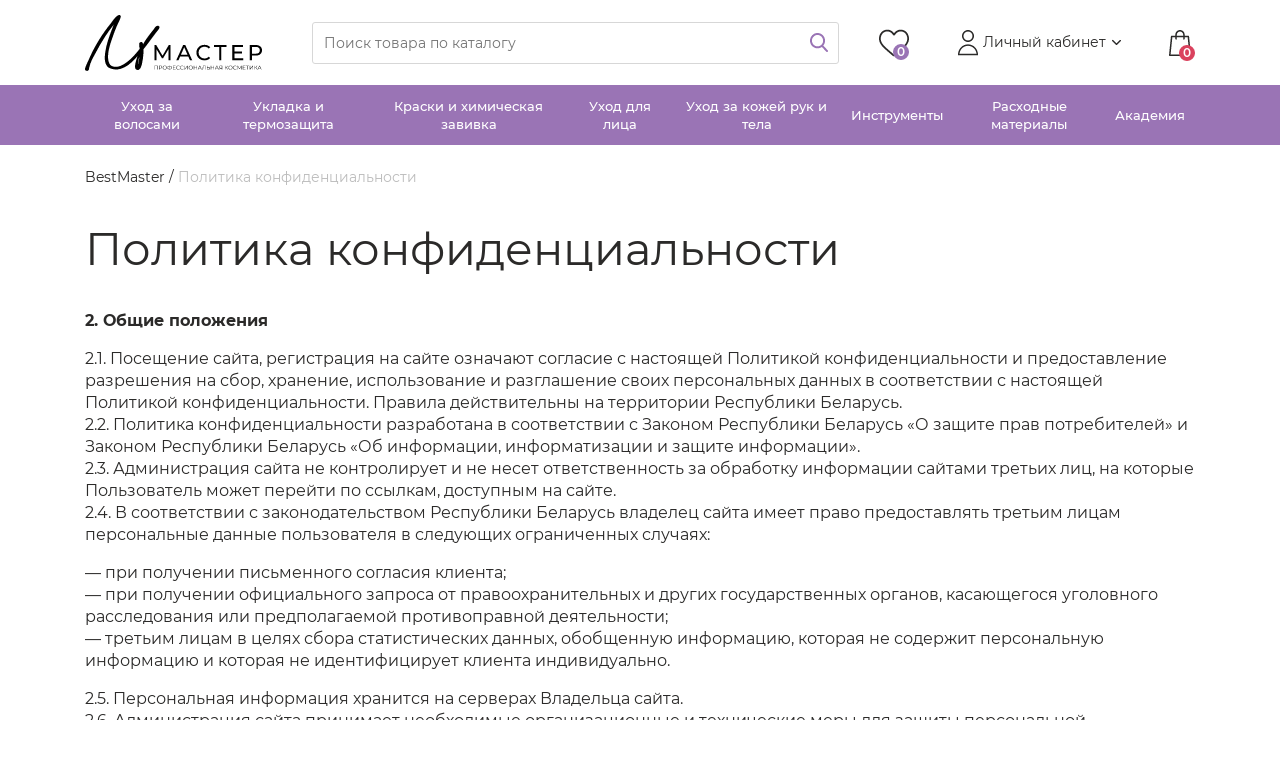

--- FILE ---
content_type: text/html; charset=utf-8
request_url: https://best-master.by/politika-konfidencialnosti/
body_size: 10759
content:
<!DOCTYPE html>
<!--[if IE]><![endif]-->
<!--[if IE 8 ]><html dir="ltr" lang="ru" class="ie8"><![endif]-->
<!--[if IE 9 ]><html dir="ltr" lang="ru" class="ie9"><![endif]-->
<!--[if (gt IE 9)|!(IE)]><!-->
<html dir="ltr" lang="ru">
<!--<![endif]-->
<head>
<meta charset="UTF-8" />
<meta name="viewport" content="width=device-width, initial-scale=1">
<meta http-equiv="X-UA-Compatible" content="IE=edge">
<title>Политика конфиденциальности</title>

      
<base href="https://best-master.by/" />
<meta name="description" content="Политика конфиденциальности" />
<meta name="keywords" content= "Политика конфиденциальности" />
<meta property="og:title" content="Политика конфиденциальности" />
<meta property="og:type" content="website" />
<meta property="og:url" content="https://best-master.by/politika-konfidencialnosti/" />
<meta property="og:image" content="https://best-master.by/image/catalog/logo.svg" />
<meta property="og:site_name" content="Best-Master" />
<script src="/catalog/view/theme/bestmaster/js/jquery-3.6.0.min.js" type="text/javascript"></script>
<link href="/catalog/view/theme/bestmaster/stylesheet/bootstrap-grid.min.css" rel="stylesheet">
<link href="/catalog/view/theme/bestmaster/stylesheet/swiper-bundle.min.css" rel="stylesheet">
<link href="/catalog/view/theme/bestmaster/js/polt_mob_menu/polt_slick.css" rel="stylesheet">
<link href="/catalog/view/theme/bestmaster/stylesheet/stylesheet.css" rel="stylesheet">
<link href="/catalog/view/theme/bestmaster/stylesheet/simplecheckout-custom.css" rel="stylesheet">
<link href="/catalog/view/theme/bestmaster/stylesheet/superfish.css" rel="stylesheet">
<script src="/catalog/view/theme/bestmaster/js/bootstrap.bundle.min.js" type="text/javascript"></script>
<script src="/catalog/view/theme/bestmaster/js/common.js" type="text/javascript"></script>
<link href="https://best-master.by/image/catalog/cart.png" rel="icon" />
<!-- Global site tag (gtag.js) - Google Analytics -->
<script async src="https://www.googletagmanager.com/gtag/js?id=UA-131205639-2"></script>
<script>
  window.dataLayer = window.dataLayer || [];
  function gtag(){dataLayer.push(arguments);}
  gtag('js', new Date());

  gtag('config', 'UA-131205639-2');
</script>
<!-- Hotjar Tracking Code for https://best-master.by/ -->
<script>
    (function(h,o,t,j,a,r){
        h.hj=h.hj||function(){(h.hj.q=h.hj.q||[]).push(arguments)};
        h._hjSettings={hjid:2893690,hjsv:6};
        a=o.getElementsByTagName('head')[0];
        r=o.createElement('script');r.async=1;
        r.src=t+h._hjSettings.hjid+j+h._hjSettings.hjsv;
        a.appendChild(r);
    })(window,document,'https://static.hotjar.com/c/hotjar-','.js?sv=');
</script></head>
<body class="information-information-3">
<header class="header" id="header">
    <div class="container header__container">
        <div class="header-main">
                    <a href="https://best-master.by/" class="header__section">
                <img class="header__logo" src="https://best-master.by/image/catalog/logo.svg" loading="lazy" width="177" height="56">
            </a>
                    <div class="header__section header__search-menu-holder">
                <div class="header__section-mobile">
                    <a href="#polt-menu" class="mobile-menu close_menu polt-off__open-close polt-off__close-menu">
                        <span class="mobile-menu__box">
                            <span class="mobile-menu__inner"></span>
                        </span>
                    </a>
                </div>
                <div class="btns_doop header__search">
                    <div class="tab_pan_w header__search-mobile-btn-section">
                        <a href="#search" class="header__search-mobile-btn btn_doop">
                            <img loading="lazy" class="header__search-mobile-btn-ico" src="/catalog/view/theme/bestmaster/image/search-mob.svg" width="15" height="15" alt="">
                        </a>
                    </div>
                    <div id="search" class="header__search-section tab_pan_w">
  <input type="text" name="search" value="" placeholder="Поиск товара по каталогу" class="form-control header__search-input" />
    <button type="button" class="header__search-btn">
        <img loading="lazy" src="/catalog/view/theme/bestmaster/image/search.svg" class="header__search-icon" alt="" width="18" height="18">
    </button>
</div>                </div>
            </div>
            <div class="header__section header__shop-tools">
                <div class="header__favorites">
                    <a class="header__favorites-link" href="https://best-master.by/wishlist/">
                        <img src="/catalog/view/theme/bestmaster/image/favorites.svg">
                        <span class="header__favorites-count">0</span>
                    </a>
                </div>
                <div class="header__account dropdown">
                    <a title="Личный кабинет" class="header__account-link dropdown-toggle" href="#" role="button" id="header-account" data-bs-toggle="dropdown" aria-expanded="false">
                        <img loading="lazy" src="/catalog/view/theme/bestmaster/image/user.svg" width="30" height="30" alt="" />
                        <span class="header__account-title">Личный кабинет</span>
                        <img class="header__account-arrow" src="/catalog/view/theme/bestmaster/image/account-arrow-down.svg">
                        <span class="caret"></span>
                    </a>
                    <ul aria-labelledby="header-account" class="dropdown-menu header__account-dropdown tab_pan_w">
                                                    <li><a class="header__account-dropdown-link" href="https://best-master.by/simpleregister/">Регистрация</a></li>
                            <li><a class="header__account-dropdown-link" href="https://best-master.by/login/">Авторизация</a></li>
                                            </ul>
                </div>
                <div class="header__cart" id="cart">
    <a class="header__cart-link" href="https://best-master.by/simplecheckout/">
        <img class="header__cart-img" src="/catalog/view/theme/bestmaster/image/cart.svg">
        <span class="header__cart-quantity" id="cart-total">0</span>
    </a>
    <div class="white-popup mfp-with-anim loading_w" id="cartpop">
        <ul class="cart_ul">
                            <li>
                    <button title="Закрыть (Esc)" type="button" class="mfp-close">×</button>
                    <p class="text-center">В корзине пусто!</p>
                </li>
                    </ul>
    </div>
</div>
            </div>
        </div>
    </div>
            <nav class="header-menu">
            <div class="container">
                <ul class="header-menu__list sf-menu">
                                                                        <li class="header-menu__list-item header-menu__list-item_two-cols header-menu__list-item_three-cols">
                                <a class="header-menu__list-link" href="https://best-master.by/uhod-za-volosami/">Уход за волосами</a>
                                                                    <ul class="sub-menu header-menu__sublist">
                                                                                    <li class="header-menu__list-subitem sub-menu-li">
                                                                                                    <a href="https://best-master.by/uhod-za-volosami/shampuni-dlja-volos/" class="header-menu__list-link">Шампунь для волос</a>
                                                                                            </li>
                                                                                    <li class="header-menu__list-subitem sub-menu-li">
                                                                                                    <a href="https://best-master.by/uhod-za-volosami/konditsionery/" class="header-menu__list-link">Кондиционер для волос</a>
                                                                                            </li>
                                                                                    <li class="header-menu__list-subitem sub-menu-li">
                                                                                                    <a href="https://best-master.by/uhod-za-volosami/aktivnaja-gljina/" class="header-menu__list-link">Активная глина</a>
                                                                                            </li>
                                                                                    <li class="header-menu__list-subitem sub-menu-li">
                                                                                                    <a href="https://best-master.by/uhod-za-volosami/losjon-dlja-volos/" class="header-menu__list-link">Лосьон для волос</a>
                                                                                            </li>
                                                                                    <li class="header-menu__list-subitem sub-menu-li">
                                                                                                    <a href="https://best-master.by/uhod-za-volosami/kremi-dlja-volos/" class="header-menu__list-link">Крем для волос</a>
                                                                                            </li>
                                                                                    <li class="header-menu__list-subitem sub-menu-li">
                                                                                                    <a href="https://best-master.by/uhod-za-volosami/kremi-dlja-volos-i-tela/" class="header-menu__list-link">Крем для волос и тела</a>
                                                                                            </li>
                                                                                    <li class="header-menu__list-subitem sub-menu-li">
                                                                                                    <a href="https://best-master.by/uhod-za-volosami/maski-dlja-volos/" class="header-menu__list-link">Маска для волос</a>
                                                                                            </li>
                                                                                    <li class="header-menu__list-subitem sub-menu-li">
                                                                                                    <a href="https://best-master.by/uhod-za-volosami/maslo-i-syvorotki-dlja-volos/" class="header-menu__list-link">Масло и сыворотка для волос</a>
                                                                                            </li>
                                                                                    <li class="header-menu__list-subitem sub-menu-li">
                                                                                                    <a href="https://best-master.by/uhod-za-volosami/nesmyvaemyje-konditsionery/" class="header-menu__list-link">Несмываемый кондиционер</a>
                                                                                            </li>
                                                                                    <li class="header-menu__list-subitem sub-menu-li">
                                                                                                    <a href="https://best-master.by/uhod-za-volosami/ottenochnyje-konditsionery/" class="header-menu__list-link">Оттеночный кондиционер</a>
                                                                                            </li>
                                                                                    <li class="header-menu__list-subitem sub-menu-li">
                                                                                                    <a href="https://best-master.by/uhod-za-volosami/ottenochnyj-shampunj/" class="header-menu__list-link">Оттеночный шампунь</a>
                                                                                            </li>
                                                                                    <li class="header-menu__list-subitem sub-menu-li">
                                                                                                    <a href="https://best-master.by/uhod-za-volosami/nabory-dlja-volos/" class="header-menu__list-link">Набор для волос</a>
                                                                                            </li>
                                                                                    <li class="header-menu__list-subitem sub-menu-li">
                                                                                                    <a href="https://best-master.by/uhod-za-volosami/piling-kozhi-golovy/" class="header-menu__list-link">Пилинг кожи головы</a>
                                                                                            </li>
                                                                                    <li class="header-menu__list-subitem sub-menu-li">
                                                                                                    <a href="https://best-master.by/uhod-za-volosami/skrab-kozhi-golovy/" class="header-menu__list-link">Скраб для кожи головы</a>
                                                                                            </li>
                                                                                    <li class="header-menu__list-subitem sub-menu-li">
                                                                                                    <a href="https://best-master.by/uhod-za-volosami/spreji-dlja-volos/" class="header-menu__list-link">Спрей для волос</a>
                                                                                            </li>
                                                                                    <li class="header-menu__list-subitem sub-menu-li">
                                                                                                    <a href="https://best-master.by/uhod-za-volosami/suhoj-shampunj/" class="header-menu__list-link">Сухой шампунь</a>
                                                                                            </li>
                                                                                    <li class="header-menu__list-subitem sub-menu-li">
                                                                                                    <a href="https://best-master.by/uhod-za-volosami/uhod-dlja-muzhchin/" class="header-menu__list-link">Для мужчин</a>
                                                                                            </li>
                                                                                    <li class="header-menu__list-subitem sub-menu-li">
                                                                                                    <a href="https://best-master.by/uhod-za-volosami/kremi-dlja-volos-i-tela/" class="header-menu__list-link">Пена и мусс</a>
                                                                                            </li>
                                                                                    <li class="header-menu__list-subitem sub-menu-li">
                                                                                                    <a href="https://best-master.by/uhod-za-volosami/sredstvo-dlja-kozhi-golovi/" class="header-menu__list-link">Средство для кожи головы</a>
                                                                                            </li>
                                                                            </ul>
                                                            </li>
                                                                                                <li class="header-menu__list-item header-menu__list-item_two-cols">
                                <a class="header-menu__list-link" href="https://best-master.by/ukladka-i-termozashita/">Укладка и термозащита</a>
                                                                    <ul class="sub-menu header-menu__sublist">
                                                                                    <li class="header-menu__list-subitem sub-menu-li">
                                                                                                    <a href="https://best-master.by/ukladka-i-termozashita/gelj-dlja-ukladki/" class="header-menu__list-link">Гель для укладки</a>
                                                                                            </li>
                                                                                    <li class="header-menu__list-subitem sub-menu-li">
                                                                                                    <a href="https://best-master.by/ukladka-i-termozashita/krem-dlja-ukladki-volos/" class="header-menu__list-link">Крем для укладки</a>
                                                                                            </li>
                                                                                    <li class="header-menu__list-subitem sub-menu-li">
                                                                                                    <a href="https://best-master.by/ukladka-i-termozashita/lak-dlja-volos/" class="header-menu__list-link">Лак для волос</a>
                                                                                            </li>
                                                                                    <li class="header-menu__list-subitem sub-menu-li">
                                                                                                    <a href="https://best-master.by/ukladka-i-termozashita/losjon-dlja-ukladki-volos/" class="header-menu__list-link">Лосьон для волос</a>
                                                                                            </li>
                                                                                    <li class="header-menu__list-subitem sub-menu-li">
                                                                                                    <a href="https://best-master.by/ukladka-i-termozashita/pasta-i-pomada-dlja-volos/" class="header-menu__list-link">Паста и помада</a>
                                                                                            </li>
                                                                                    <li class="header-menu__list-subitem sub-menu-li">
                                                                                                    <a href="https://best-master.by/ukladka-i-termozashita/razglazhivajuscheje-sredstvo/" class="header-menu__list-link">Разглаживающее средство</a>
                                                                                            </li>
                                                                                    <li class="header-menu__list-subitem sub-menu-li">
                                                                                                    <a href="https://best-master.by/ukladka-i-termozashita/sprej-dlja-ukladki-volos/" class="header-menu__list-link">Спрей для укладки волос</a>
                                                                                            </li>
                                                                                    <li class="header-menu__list-subitem sub-menu-li">
                                                                                                    <a href="https://best-master.by/ukladka-i-termozashita/sredstvo-dlja-bleska-volos/" class="header-menu__list-link">Средство для блеска</a>
                                                                                            </li>
                                                                                    <li class="header-menu__list-subitem sub-menu-li">
                                                                                                    <a href="https://best-master.by/ukladka-i-termozashita/sredstvo-dlja-obema-volos/" class="header-menu__list-link">Средство для прикорневого объема</a>
                                                                                            </li>
                                                                                    <li class="header-menu__list-subitem sub-menu-li">
                                                                                                    <a href="https://best-master.by/ukladka-i-termozashita/termozaschita-dlja-volos/" class="header-menu__list-link">Термозащита</a>
                                                                                            </li>
                                                                            </ul>
                                                            </li>
                                                                                                <li class="header-menu__list-item header-menu__list-item_two-cols">
                                <a class="header-menu__list-link" href="https://best-master.by/kraski-i-himicheskaya-zavivka/">Краски и химическая завивка</a>
                                                                    <ul class="sub-menu header-menu__sublist">
                                                                                    <li class="header-menu__list-subitem sub-menu-li">
                                                                                                    <a href="https://best-master.by/kraski-i-himicheskaya-zavivka/dobavki-v-krasku-dlja-volos/" class="header-menu__list-link">Добавки в краску</a>
                                                                                            </li>
                                                                                    <li class="header-menu__list-subitem sub-menu-li">
                                                                                                    <a href="https://best-master.by/kraski-i-himicheskaya-zavivka/krasitelj-dlja-volos/" class="header-menu__list-link">Краситель</a>
                                                                                            </li>
                                                                                    <li class="header-menu__list-subitem sub-menu-li">
                                                                                                    <a href="https://best-master.by/kraski-i-himicheskaya-zavivka/krem-dlja-kozhi-golovi/" class="header-menu__list-link">Крем для волос</a>
                                                                                            </li>
                                                                                    <li class="header-menu__list-subitem sub-menu-li">
                                                                                                    <a href="https://best-master.by/kraski-i-himicheskaya-zavivka/sprej-dlja-zaschiti-volos/" class="header-menu__list-link">Спрей для волос</a>
                                                                                            </li>
                                                                                    <li class="header-menu__list-subitem sub-menu-li">
                                                                                                    <a href="https://best-master.by/kraski-i-himicheskaya-zavivka/odnorazovaja-produktсija/" class="header-menu__list-link">Одноразовая продукция</a>
                                                                                            </li>
                                                                                    <li class="header-menu__list-subitem sub-menu-li">
                                                                                                    <a href="https://best-master.by/kraski-i-himicheskaya-zavivka/okislitelji/" class="header-menu__list-link">Окислитель</a>
                                                                                            </li>
                                                                                    <li class="header-menu__list-subitem sub-menu-li">
                                                                                                    <a href="https://best-master.by/kraski-i-himicheskaya-zavivka/dlja-osvetlenie-volos/" class="header-menu__list-link">Осветление</a>
                                                                                            </li>
                                                                                    <li class="header-menu__list-subitem sub-menu-li">
                                                                                                    <a href="https://best-master.by/kraski-i-himicheskaya-zavivka/himicheskaja-zavivka-volos/" class="header-menu__list-link">Химическая завивка</a>
                                                                                            </li>
                                                                                    <li class="header-menu__list-subitem sub-menu-li">
                                                                                                    <a href="https://best-master.by/kraski-i-himicheskaya-zavivka/remuver-kraski/" class="header-menu__list-link">Ремувер</a>
                                                                                            </li>
                                                                                    <li class="header-menu__list-subitem sub-menu-li">
                                                                                                    <a href="https://best-master.by/kraski-i-himicheskaya-zavivka/krasitelji-dlja-muzhchin/" class="header-menu__list-link">Для мужчин</a>
                                                                                            </li>
                                                                                    <li class="header-menu__list-subitem sub-menu-li">
                                                                                                    <a href="https://best-master.by/kraski-i-himicheskaya-zavivka/zaschitnyj-kompleks-dlja-volos/" class="header-menu__list-link">Защитный комплекс</a>
                                                                                            </li>
                                                                            </ul>
                                                            </li>
                                                                                                <li class="header-menu__list-item header-menu__list-item_two-cols header-menu__list-item_three-cols">
                                <a class="header-menu__list-link" href="https://best-master.by/uhod-dlya-lica/">Уход для лица</a>
                                                                    <ul class="sub-menu header-menu__sublist">
                                                                                    <li class="header-menu__list-subitem sub-menu-li">
                                                                                                    <a href="https://best-master.by/uhod-dlya-lica/bb-gelj/" class="header-menu__list-link">BB-гель</a>
                                                                                            </li>
                                                                                    <li class="header-menu__list-subitem sub-menu-li">
                                                                                                    <a href="https://best-master.by/uhod-dlya-lica/alginatniji-maski/" class="header-menu__list-link">Альгинатные маски</a>
                                                                                            </li>
                                                                                    <li class="header-menu__list-subitem sub-menu-li">
                                                                                                    <a href="https://best-master.by/uhod-dlya-lica/biotselljuloznije-maski/" class="header-menu__list-link">Биоцеллюлозные маски</a>
                                                                                            </li>
                                                                                    <li class="header-menu__list-subitem sub-menu-li">
                                                                                                    <a href="https://best-master.by/uhod-dlya-lica/krem-dlja-ljitsa/" class="header-menu__list-link">Крем для лица</a>
                                                                                            </li>
                                                                                    <li class="header-menu__list-subitem sub-menu-li">
                                                                                                    <a href="https://best-master.by/uhod-dlya-lica/maski-penki/" class="header-menu__list-link">Маски-пенка</a>
                                                                                            </li>
                                                                                    <li class="header-menu__list-subitem sub-menu-li">
                                                                                                    <a href="https://best-master.by/uhod-dlya-lica/mitseljarnaja-voda/" class="header-menu__list-link">Мицеллярная вода</a>
                                                                                            </li>
                                                                                    <li class="header-menu__list-subitem sub-menu-li">
                                                                                                    <a href="https://best-master.by/uhod-dlya-lica/molochko-dlya-lica/" class="header-menu__list-link">Молочко для лица</a>
                                                                                            </li>
                                                                                    <li class="header-menu__list-subitem sub-menu-li">
                                                                                                    <a href="https://best-master.by/uhod-dlya-lica/naznachenie/ochischenie/" class="header-menu__list-link">Очищение</a>
                                                                                            </li>
                                                                                    <li class="header-menu__list-subitem sub-menu-li">
                                                                                                    <a href="https://best-master.by/uhod-dlya-lica/patchi-pod-glaza/" class="header-menu__list-link">Патчи под глаза</a>
                                                                                            </li>
                                                                                    <li class="header-menu__list-subitem sub-menu-li">
                                                                                                    <a href="https://best-master.by/uhod-dlya-lica/piling-dlya-lica/" class="header-menu__list-link">Пилинг для лица</a>
                                                                                            </li>
                                                                                    <li class="header-menu__list-subitem sub-menu-li">
                                                                                                    <a href="https://best-master.by/uhod-dlya-lica/plastifitsirujuschije-maski/" class="header-menu__list-link">Пластифицирующие маски</a>
                                                                                            </li>
                                                                                    <li class="header-menu__list-subitem sub-menu-li">
                                                                                                    <a href="https://best-master.by/uhod-dlya-lica/puzyrkovije-maski/" class="header-menu__list-link">Пузырьковые маски</a>
                                                                                            </li>
                                                                                    <li class="header-menu__list-subitem sub-menu-li">
                                                                                                    <a href="https://best-master.by/uhod-dlya-lica/skrab-dlya-lica/" class="header-menu__list-link">Скраб для лица</a>
                                                                                            </li>
                                                                                    <li class="header-menu__list-subitem sub-menu-li">
                                                                                                    <a href="https://best-master.by/uhod-dlya-lica/sogrevajuschije-maski/" class="header-menu__list-link">Согревающие маски</a>
                                                                                            </li>
                                                                                    <li class="header-menu__list-subitem sub-menu-li">
                                                                                                    <a href="https://best-master.by/uhod-dlya-lica/syvorotki-dlya-lica/" class="header-menu__list-link">Сыворотки для лица</a>
                                                                                            </li>
                                                                                    <li class="header-menu__list-subitem sub-menu-li">
                                                                                                    <a href="https://best-master.by/uhod-dlya-lica/tkanevije-maski/" class="header-menu__list-link">Тканевые маски</a>
                                                                                            </li>
                                                                                    <li class="header-menu__list-subitem sub-menu-li">
                                                                                                    <a href="https://best-master.by/uhod-dlya-lica/toniki-dlya-lica/" class="header-menu__list-link">Тоники для лица</a>
                                                                                            </li>
                                                                                    <li class="header-menu__list-subitem sub-menu-li">
                                                                                                    <a href="https://best-master.by/uhod-dlya-lica/enzimnaja-pudra-dlya-lica/" class="header-menu__list-link">Энзимная пудра</a>
                                                                                            </li>
                                                                                    <li class="header-menu__list-subitem sub-menu-li">
                                                                                                    <a href="https://best-master.by/uhod-dlya-lica/dlya-muzhchin/" class="header-menu__list-link">Для мужчин</a>
                                                                                            </li>
                                                                                    <li class="header-menu__list-subitem sub-menu-li">
                                                                                                    <a href="https://best-master.by/uhod-dlya-lica/sredstvo-dlya-britja/" class="header-menu__list-link">Средство для бритья</a>
                                                                                            </li>
                                                                                    <li class="header-menu__list-subitem sub-menu-li">
                                                                                                    <a href="https://best-master.by/uhod-dlya-lica/uhod-dlya-lica-massazh/" class="header-menu__list-link">Массаж</a>
                                                                                            </li>
                                                                                    <li class="header-menu__list-subitem sub-menu-li">
                                                                                                    <a href="https://best-master.by/uhod-dlya-lica/dlja-lica-aksessuary/" class="header-menu__list-link">Аксессуары</a>
                                                                                            </li>
                                                                            </ul>
                                                            </li>
                                                                                                <li class="header-menu__list-item">
                                <a class="header-menu__list-link" href="https://best-master.by/uhod-za-kozhej-ruk-i-tela/">Уход за кожей рук и тела</a>
                                                                    <ul class="sub-menu header-menu__sublist">
                                                                                    <li class="header-menu__list-subitem sub-menu-li">
                                                                                                    <a href="https://best-master.by/uhod-za-kozhej-ruk-i-tela/krem-dlya-ruk/" class="header-menu__list-link">Крем для рук</a>
                                                                                            </li>
                                                                                    <li class="header-menu__list-subitem sub-menu-li">
                                                                                                    <a href="https://best-master.by/uhod-za-kozhej-ruk-i-tela/mylo-dlya-ruk-i-tela/" class="header-menu__list-link">Мыло для рук и тела</a>
                                                                                            </li>
                                                                                    <li class="header-menu__list-subitem sub-menu-li">
                                                                                                    <a href="https://best-master.by/uhod-za-kozhej-ruk-i-tela/mylo-dlya-muzhchin/" class="header-menu__list-link">Для мужчин</a>
                                                                                            </li>
                                                                            </ul>
                                                            </li>
                                                                                                <li class="header-menu__list-item">
                                <a class="header-menu__list-link" href="https://best-master.by/instrumenty/">Инструменты</a>
                                                                    <ul class="sub-menu header-menu__sublist">
                                                                                    <li class="header-menu__list-subitem sub-menu-li">
                                                                                                    <a href="https://best-master.by/instrumenty/aksessuari-dlja-makijazha/" class="header-menu__list-link"> Аксессуары для макияжа</a>
                                                                                            </li>
                                                                                    <li class="header-menu__list-subitem sub-menu-li">
                                                                                                    <a href="https://best-master.by/instrumenty/aksessuari-dlja-manikjura/" class="header-menu__list-link"> Аксессуары для маникюра</a>
                                                                                            </li>
                                                                                    <li class="header-menu__list-subitem sub-menu-li">
                                                                                                    <a href="https://best-master.by/instrumenty/parikmaherskije-prinadlezhnosti/" class="header-menu__list-link">Парикмахерские принадлежности</a>
                                                                                            </li>
                                                                                    <li class="header-menu__list-subitem sub-menu-li">
                                                                                                    <a href="https://best-master.by/instrumenty/instrumenty-brashingi/" class="header-menu__list-link">Брашинги</a>
                                                                                            </li>
                                                                                    <li class="header-menu__list-subitem sub-menu-li">
                                                                                                    <a href="https://best-master.by/instrumenty/zakolky-dlja-volos/" class="header-menu__list-link">Заколки для волос</a>
                                                                                            </li>
                                                                            </ul>
                                                            </li>
                                                                                                <li class="header-menu__list-item header-menu__list-item_two-cols">
                                <a class="header-menu__list-link" href="https://best-master.by/rashodnye-materialy/">Расходные материалы</a>
                                                                    <ul class="sub-menu header-menu__sublist">
                                                                                    <li class="header-menu__list-subitem sub-menu-li">
                                                                                                    <a href="https://best-master.by/rashodnye-materialy/vorotnjichki/" class="header-menu__list-link">Воротнички</a>
                                                                                            </li>
                                                                                    <li class="header-menu__list-subitem sub-menu-li">
                                                                                                    <a href="https://best-master.by/rashodnye-materialy/dezinfektori/" class="header-menu__list-link">Дезинфекторы</a>
                                                                                            </li>
                                                                                    <li class="header-menu__list-subitem sub-menu-li">
                                                                                                    <a href="https://best-master.by/rashodnye-materialy/meditsinskije-maski/" class="header-menu__list-link">Медицинские маски</a>
                                                                                            </li>
                                                                                    <li class="header-menu__list-subitem sub-menu-li">
                                                                                                    <a href="https://best-master.by/rashodnye-materialy/penjuary/" class="header-menu__list-link">Пеньюары</a>
                                                                                            </li>
                                                                                    <li class="header-menu__list-subitem sub-menu-li">
                                                                                                    <a href="https://best-master.by/rashodnye-materialy/polotentse-i-salfetki/" class="header-menu__list-link">Полотенце и салфетки</a>
                                                                                            </li>
                                                                                    <li class="header-menu__list-subitem sub-menu-li">
                                                                                                    <a href="https://best-master.by/rashodnye-materialy/folga-dlya-okrashivanija/" class="header-menu__list-link">Фольга для окрашивания</a>
                                                                                            </li>
                                                                            </ul>
                                                            </li>
                                                                                                <li class="header-menu__list-item">
                                <a class="header-menu__list-link" href="https://best-master.by/akademija-master/">Академия</a>
                                                            </li>
                                                            </ul>
            </div>
        </nav>
        <!-- Hotjar Tracking Code for https://best-master.by/ -->
<script>
    (function(h,o,t,j,a,r){
        h.hj=h.hj||function(){(h.hj.q=h.hj.q||[]).push(arguments)};
        h._hjSettings={hjid:2893690,hjsv:6};
        a=o.getElementsByTagName('head')[0];
        r=o.createElement('script');r.async=1;
        r.src=t+h._hjSettings.hjid+j+h._hjSettings.hjsv;
        a.appendChild(r);
    })(window,document,'https://static.hotjar.com/c/hotjar-','.js?sv=');
</script>
</header><div class="breadcrumbs">
    <div class="container">
        <div itemscope itemtype="http://schema.org/BreadcrumbList" class="breadcrumb">
    <span itemprop="itemListElement" itemscope itemtype="http://schema.org/ListItem" style="display: inline">
        <a class="breadcrumb__link" itemprop="item" href="https://best-master.by/"><span class="breadcrumb__link-span" itemprop="name">BestMaster</span></a>
        <meta itemprop="position" content="1" />
    </span>
            /
                                    <span itemprop="itemListElement" itemscope itemtype="https://schema.org/ListItem" class="breadcrumb__current">
        <span itemprop="name">Политика конфиденциальности</span>
        <meta itemprop="position" content="2" />
    </span>
        </div>
    </div>
</div>
<div class="container">
  <div class="row">                <div id="content" class="col-sm-12">      <h1>Политика конфиденциальности</h1>
      <p><span style="font-size:16px;"><strong>2. Общие положения</strong></span></p>

<p><span style="font-size:16px;">2.1. Посещение сайта, регистрация на сайте означают согласие с настоящей Политикой конфиденциальности и предоставление разрешения на сбор, хранение, использование и разглашение своих персональных данных в соответствии с настоящей Политикой конфиденциальности. Правила действительны на территории Республики Беларусь.<br />
2.2. Политика конфиденциальности разработана в соответствии с Законом Республики Беларусь «О защите прав потребителей» и Законом Республики Беларусь «Об информации, информатизации и защите информации».<br />
2.3. Администрация сайта не контролирует и не несет ответственность за обработку информации сайтами третьих лиц, на которые Пользователь может перейти по ссылкам, доступным на сайте.<br />
2.4. В соответствии с законодательством Республики Беларусь владелец сайта имеет право предоставлять третьим лицам персональные данные пользователя в следующих ограниченных случаях:</span></p>

<p><span style="font-size:16px;">— при получении письменного согласия клиента;<br />
— при получении официального запроса от правоохранительных и других государственных органов, касающегося уголовного расследования или предполагаемой противоправной деятельности;<br />
— третьим лицам в целях сбора статистических данных, обобщенную информацию, которая не содержит персональную информацию и которая не идентифицирует клиента индивидуально.</span></p>

<p><span style="font-size:16px;">2.5. Персональная информация хранится на серверах Владельца сайта.<br />
2.6. Администрация сайта принимает необходимые организационные и технические меры для защиты персональной информации Пользователя от неправомерных действий третьих лиц.</span></p>

<p><span style="font-size:16px;"><strong>3. Цели сбора персональной информации пользователя</strong></span></p>

<p><span style="font-size:16px;"><strong>4. Персональные данные Пользователя используются в целях:</strong></span></p>

<p><span style="font-size:16px;">4.1. Идентификации Пользователя на сайте.<br />
4.2. Предоставления Пользователю доступа к персонализированным ресурсам Сайта.<br />
4.3. Установления с Пользователем обратной связи, включая оказание услуг, приём запросов и заявок от Пользователя.</span></p>
</div>
    </div>
</div>
<footer class="footer">
    <div class="footer-subscribe">
        <div class="container">
            <div class="footer-subscribe__inner">
                <div class="footer-subscribe__text">
                    Узнавайте первыми о распродажах и новинках!
                </div>
                <div class="footer-subscribe__input-group">
                    <input class="footer-subscribe__input" type="email" placeholder="Введите Ваш email">
                    <div class="input-group-append">
                        <button class="footer-subscribe__btn btn" type="button">Подписаться</button>
                    </div>
                </div>
            </div>
        </div>
    </div>
    <div class="footer-content">
        <div class="container">
                <ul class="footer-content__inner">
                                        <li class="footer-content__column">
                        <div class="footer-content__column-title">О нас</div>
                        <ul class="footer-content__column-list">
                                                                                                <li class="footer-content__column-item">
                                        <span class="footer-content__column-link footer-content__column-link_active">Магазины</span>
                                    </li>
                                                                                                                                <li class="footer-content__column-item">
                                        <a class="footer-content__column-link" href="https://best-master.by/kontakty/">Контакты</a>
                                    </li>
                                                                                                                                                                                                                                                        <li class="footer-content__column-item">
                                        <a class="footer-content__column-link" href="https://best-master.by/o-nas">О нас</a>
                                    </li>
                                                                                                                                <li class="footer-content__column-item">
                                        <a class="footer-content__column-link" href="https://best-master.by/stati/">Статьи</a>
                                    </li>
                                                                                                                                <li class="footer-content__column-item">
                                        <a class="footer-content__column-link" href="https://best-master.by/professionalam/">Профессионалам</a>
                                    </li>
                                                                                    </ul>
                    </li>
                                                                <li class="footer-content__column">
                            <div class="footer-content__column-title">Каталог</div>
                            <ul class="footer-content__column-list">
                                                                                                            <li class="footer-content__column-item">
                                            <a class="footer-content__column-link" href="https://best-master.by/akcii/">Акции</a>
                                        </li>
                                                                                                                                                <li class="footer-content__column-item">
                                            <a class="footer-content__column-link" href="https://best-master.by/populyarnoe/">Популярное</a>
                                        </li>
                                                                                                                                                <li class="footer-content__column-item">
                                            <a class="footer-content__column-link" href="https://best-master.by/dlja-muzhchin/">Для мужчин</a>
                                        </li>
                                                                                                                                                <li class="footer-content__column-item">
                                            <a class="footer-content__column-link" href="https://best-master.by/brands/">Все бренды</a>
                                        </li>
                                                                                                                                                <li class="footer-content__column-item">
                                            <a class="footer-content__column-link" href="https://best-master.by/podarki/">Подарки</a>
                                        </li>
                                                                                                                                                <li class="footer-content__column-item">
                                            <a class="footer-content__column-link" href="https://best-master.by/novinki/">Новинки</a>
                                        </li>
                                                                                                </ul>
                        </li>
                                                                <li class="footer-content__column">
                            <div class="footer-content__column-title">Мой аккаунт</div>
                            <ul class="footer-content__column-list">
                                                                                                            <li class="footer-content__column-item">
                                            <a class="footer-content__column-link" href="https://best-master.by/my-account/">Мой профиль</a>
                                        </li>
                                                                                                                                                <li class="footer-content__column-item">
                                            <a class="footer-content__column-link" href="https://best-master.by/order-history/">Мои заказы</a>
                                        </li>
                                                                                                                                                <li class="footer-content__column-item">
                                            <a class="footer-content__column-link" href="https://best-master.by/wishlist/">Мои избранные продукты</a>
                                        </li>
                                                                                                </ul>
                        </li>
                                                                <li class="footer-content__column">
                            <div class="footer-content__column-title">Интернет-магазин</div>
                            <ul class="footer-content__column-list">
                                                                                                            <li class="footer-content__column-item">
                                            <a class="footer-content__column-link" href="https://best-master.by/oplata-i-dostavka">Оплата и доставка</a>
                                        </li>
                                                                                                                                                <li class="footer-content__column-item">
                                            <a class="footer-content__column-link" href="https://best-master.by/politika-konfidencialnosti/">Политика конфиденциальности</a>
                                        </li>
                                                                                                                                                <li class="footer-content__column-item">
                                            <a class="footer-content__column-link" href="https://best-master.by/usloviya-soglasheniya/">Условия соглашения</a>
                                        </li>
                                                                                                </ul>
                        </li>
                                        <li class="footer-content__column footer-content__column_contacts">
                        <img class="footer-content__column-logo" src="/catalog/view/theme/bestmaster/image/footer-logo.svg">
                        <div class="footer-content__column-text">Мы всегда на связи!</div>
                        <div class="footer-content__column-phones">
                            <div style="font-size:12px; text-align: left"><hr><br>Интернет-магазин best-master.by: регистрация в Торговом реестре 22.02.2022г., № регистрации 529185. ООО "Лика-Джей", зарегистрировано Минским горисполкомом 22 июля 2015 года в Едином государственном регистре юридических лиц и индивидуальных предпринимателей с регистрационным номером 192509336, УНП 192509336.<br>
<br>
Адрес: 220123, г. Минск, ул. Кропоткина 84, пом. 122.<br>
Контакты: +375 44 509-96-77;<br>
e-mail: info@lika-j.com<br>
<br>
Режим работы интернет-магазина:<br>
Онлайн-заказ: круглосуточно;<br>
Оператор / Доставка : 9.00-17.00 Пн-Пт;<br>
<br>
Импортер в РБ, продаваемого товара на сайте: ООО "Лика-Джей", 220123, Республика Беларусь, г.Минск, ул.Кропоткина, 84, пом. 122</div>                            
                        </div>
                        <div class="footer-content__socials">
                            <a class="footer-content__socials-link" href="#"><img src="/catalog/view/theme/bestmaster/image/footer-viber.svg"></a>
                            <a class="footer-content__socials-link" href="#"><img src="/catalog/view/theme/bestmaster/image/footer-whatsapp.svg"></a>
                        </div>
                    </li>
                </ul>
        </div>
    </div>
    <div class="footer-copyright">
        <div class="container">
            <div class="footer-copyright__inner">
                <div class="footer-copyright__text">
                    © 2025. «BestMaster» Все права защищены
                </div>
                <a class="footer-copyright__studio" href="https://poltor.com" target="_blank">
                    <span class="footer-copyright__studio-text">Создание сайтов:</span>
                    <img class="footer-copyright__studio-logo" src="/catalog/view/theme/bestmaster/image/poltor.svg">
                </a>
            </div>
        </div>
    </div>
</footer>
<div class="polt-off polt-off__left polt-off__state_close" id="polt-menu">
    <div class="slick_off"></div>
    <div class="topnav_off"></div>
</div>
<div class="pswp" tabindex="-1" role="dialog" aria-hidden="true">
    <div class="pswp__bg"></div>
    <div class="pswp__scroll-wrap">
        <div class="pswp__container">
            <div class="pswp__item"></div>
            <div class="pswp__item"></div>
            <div class="pswp__item"></div>
        </div>
        <div class="pswp__ui pswp__ui--hidden">
            <div class="pswp__top-bar">
                <div class="pswp__counter"></div>
                <button class="pswp__button pswp__button--close" title="Close (Esc)"></button>
                <button class="pswp__button pswp__button--share" title="Share"></button>
                <button class="pswp__button pswp__button--fs" title="Toggle fullscreen"></button>
                <button class="pswp__button pswp__button--zoom" title="Zoom in/out"></button>
                <div class="pswp__preloader">
                    <div class="pswp__preloader__icn">
                        <div class="pswp__preloader__cut">
                            <div class="pswp__preloader__donut"></div>
                        </div>
                    </div>
                </div>
            </div>
            <div class="pswp__share-modal pswp__share-modal--hidden pswp__single-tap">
                <div class="pswp__share-tooltip"></div>
            </div>
            <button class="pswp__button pswp__button--arrow--left" title="Previous (arrow left)">
            </button>
            <button class="pswp__button pswp__button--arrow--right" title="Next (arrow right)">
            </button>
            <div class="pswp__caption">
                <div class="pswp__caption__center"></div>
            </div>
        </div>
    </div>
</div>


<!-- Popup itself -->
<div id="form_popup" class="white-popup mfp-with-anim mfp-hide">
    <div class="zakazatli_site">
        <div class="zakaz_sit">
            Задать вопрос менеджеру</div>
        <div class="zak_form">
            Введите свое имя и номер телефона. Наш менеджер
            <br>
            свяжется с Вами в ближайшее время!
        </div>
        <div class="forma_vopros">
            <form action="/" method="post" class="contactform">
                <div class="success_polt"></div>
                <input type="text" data-validate="" data-label="Ваше имя" value="" placeholder="Ваше имя" name="name_polt[]" class="name_inp">
                <input type="tel" data-validate="" data-label="Ваш телефон" placeholder="Ваш телефон" value="" name="phone_polt[]" class="phone_inp">
                <input type="email" data-validate="mail" data-label="Ваш Email" placeholder="Ваш Email" value="" name="mail_polt[]" class="mail_inp">
                <input type="hidden" value="Задать вопрос менеджеру" data-label="Из формы" class="zakaz_from not_clear">
                <input type="hidden" value="" name="site_page_polt[]" data-label="Страница" class="site_page_polt">
                <input type="submit" value="Оставить заявку" name="submit_polt" class="btn submit button">
            </form>
        </div>
        <!-- end forma -->
    </div>
</div>
<!-- end Popup -->


<script src="/catalog/view/theme/bestmaster/js/jquery.responsiveTabs.min.js"></script>
<script src="/catalog/view/theme/bestmaster/js/swiper.min.js"></script>
<script src="/catalog/view/theme/bestmaster/js/lightslider.js"></script>
<script src="/catalog/view/theme/bestmaster/js/polt_mob_menu/jquery.slicknav.js"></script>
<script src="/catalog/view/theme/bestmaster/js/polt_mob_menu/polt_mob_menu.js"></script>

<script src="/catalog/view/theme/bestmaster//js/photoswipe.min.js"></script>
<script src="/catalog/view/theme/bestmaster//js/photoswipe-ui-default.min.js"></script>
<link rel="stylesheet" href="/catalog/view/theme/bestmaster//stylesheet/photoswipe.css">
<link rel="stylesheet" href="/catalog/view/theme/bestmaster//stylesheet/default-skin/default-skin.css">

<script src="/catalog/view/theme/bestmaster/js/jquery.countdown.min.js"></script>

<script src="/send/js/vendor/jquery.magnific-popup.min.js"></script>
<script src="/send/js/send.js"></script>

<link rel="stylesheet" href="/send/css/vendor/magnific-popup.css">
<link rel="stylesheet" href="/send/css/send.css">

<script src="/catalog/view/theme/bestmaster/js/polt_nex_page/jquery.jscroll.min.js"></script>
<script src="/catalog/view/theme/bestmaster/js/polt_nex_page/js.cookie.js"></script>
<script src="/catalog/view/theme/bestmaster/js/polt_nex_page/polt_next_page.js"></script>
<script src="/catalog/view/theme/bestmaster/js/superfish.js"></script>
<script src="/catalog/view/theme/bestmaster/js/main.js"></script>
<link href="catalog/view/javascript/live_search/live_search.css" rel="stylesheet" type="text/css">
<script src="catalog/view/javascript/live_search/live_search.js" type="text/javascript"></script>
<script type="text/javascript"><!--
$(document).ready(function() {
var options = {"text_view_all_results":"\u0421\u043c\u043e\u0442\u0440\u0435\u0442\u044c \u0432\u0441\u0435","text_empty":"\u041d\u0435\u0442 \u0442\u043e\u0432\u0430\u0440\u043e\u0432, \u0441\u043e\u043e\u0442\u0432\u0435\u0442\u0441\u0442\u0432\u0443\u044e\u0449\u0438\u0445 \u043a\u0440\u0438\u0442\u0435\u0440\u0438\u044f\u043c \u043f\u043e\u0438\u0441\u043a\u0430.","module_live_search_show_image":"1","module_live_search_show_price":"0","module_live_search_show_description":"0","module_live_search_min_length":"1","module_live_search_show_add_button":"0"};
LiveSearchJs.init(options); 
});
//--></script>
</body>

</html>

--- FILE ---
content_type: text/css
request_url: https://best-master.by/catalog/view/theme/bestmaster/js/polt_mob_menu/polt_slick.css
body_size: 891
content:
.polt-off {
    display: block;
    position: fixed;
    right: 0;
    width: 100%;
    margin:0;
    height: 100vh;
    overflow-y: scroll;
    background: #fff;
    z-index: 9999;
    transition: visibility 0.4s, transform 0.4s;
    top: 45px;
}

.polt-off__state_close {
    max-height: 100%;
    overflow: hidden;
    visibility: hidden;
    transition: none !important;
}

.polt-off__left {
    height: 100%;
    width: 100%;
    transform: translate3d(-100%, 0, 0);
    left: 0;
    padding-left: 0;
}


.polt-off__right {
    height: 100%;
    width: 100%;
    transform: translate3d(100%, 0, 0);
    right: 0;
    padding-left: 0;
}

.polt-off__state_open {
    transform: translate3d(0, 0, 0);
    visibility: visible;
}

.mob-menu__logo-link {
    display: flex;
    width: 50px;
}

.mob-menu__state_close {
    visibility: hidden;
    transform: translateX(-100%);
}

.mob-menu__state_open {
    visibility: visible;
    transform: translateX(0);
}

.ovhi {
    overflow: hidden;
}

.slicknav_collapsed > a > .slicknav_arrow:before,
.slicknav_open > a > .slicknav_arrow:before {
    display: block;
    position: absolute;
    left: 0;
    right: 0;
    top: 50%;
    transform: translateY(-50%);
}

.slicknav_collapsed > a > .slicknav_arrow:before {
    content: "+";
}

.slicknav_open > a > .slicknav_arrow:before {
    content: "-";
}

.slicknav_nav {
    margin: 0;
    padding: 0;
}

.slicknav_nav ul {
    margin: 0 0 -1px 15px;
    padding: 0;
}

.slicknav_nav li {
    display: block;
    list-style: none;
}

.slicknav_nav li a {
    display: block;
    position: relative;
    color: #333;
    text-decoration: none;
}

.slicknav_nav li > a, .slicknav_nav li > span {
    display: block;
    position: relative;
    font-size: 14px;
    padding: 14px 24px;
    border-bottom: 1px solid #ddd;
}

.slicknav_nav li ul li > a {
    border-left: 1px solid #ddd;
}

.slicknav_arrow {
    position: absolute;
    width: 40px;
    height: 100%;
    right: 0;
    top: 0;
    border-left: 1px solid #ddd;
    text-align: center;
}


.slicknav_nav .slicknav_open:last-child > a {
    border-bottom: 1px solid #ddd;
}

.slicknav_open:last-child {
    border-bottom: none;
}
.mob-menu__close-menu {
    width: 44px;
    height: 44px;
    line-height: 44px;
    position: absolute;
    right: 0;
    top: 50%;
    transform: translateY(-50%);
    text-decoration: none;
    text-align: center;
    opacity: 0.65;
    filter: alpha(opacity=65);
    color: #ffffff;
    font-style: normal;
    font-size: 35px;
    font-family: Arial, Baskerville, monospace;
}
.polt-off__close-icon {
    font-size: 35px;
    float: left;
    margin: -15px 10px 0 0;
}
.mob-menu__logo-close {

}
.mob-menu__close-menu:hover {
    color: #333;
    text-decoration: none;
}
.slicknav_nav li .slicknav_parent > a {
    padding: 0;
}
.slicknav_nav li .slicknav_parent > a > a, .slicknav_nav li .slicknav_parent > a > span {
    padding: 10px;
    display: block;
}
.polt-off__overlay:before {
    content: '';
    display: block;
    width: 100%;
    height: 100%;
    position: fixed;
    top: 0;
    left: 0;
    background: rgb(0 0 0 / 40%);
    z-index: 999;
}

--- FILE ---
content_type: text/css
request_url: https://best-master.by/catalog/view/theme/bestmaster/stylesheet/stylesheet.css
body_size: 20418
content:
@charset "UTF-8";

@font-face {
    font-family: 'Montserrat';
    font-style: normal;
    font-weight: 300;
    font-display: auto;
    src: url(../fonts/Montserrat-normal-300.woff) format('woff');
    unicode-range: U+0-10FFFF;
}

@font-face {
    font-family: 'Montserrat';
    font-style: normal;
    font-weight: 400;
    font-display: auto;
    src: url(../fonts/Montserrat-normal-400.woff) format('woff');
    unicode-range: U+0-10FFFF;
}

@font-face {
    font-family: 'Montserrat';
    font-style: normal;
    font-weight: 500;
    font-display: auto;
    src: url(../fonts/Montserrat-normal-500.woff) format('woff');
    unicode-range: U+0-10FFFF;
}

@font-face {
    font-family: 'Montserrat';
    font-style: normal;
    font-weight: 600;
    font-display: auto;
    src: url(../fonts/Montserrat-normal-600.woff) format('woff');
    unicode-range: U+0-10FFFF;
}

@font-face {
    font-family: 'Montserrat';
    font-style: normal;
    font-weight: 700;
    font-display: auto;
    src: url(../fonts/Montserrat-normal-700.woff) format('woff');
    unicode-range: U+0-10FFFF;
}

@font-face {
    font-family: 'Montserrat';
    font-style: normal;
    font-weight: 800;
    font-display: auto;
    src: url(../fonts/Montserrat-normal-800.woff) format('woff');
    unicode-range: U+0-10FFFF;
}

@font-face {
    font-family: 'Montserrat';
    font-style: normal;
    font-weight: 900;
    font-display: auto;
    src: url(../fonts/Montserrat-normal-900.woff) format('woff');
    unicode-range: U+0-10FFFF;
}

h1 {
    font-size: 45px;
    font-weight: 400;
}

h2 {
    font-size: 36px;
    font-weight: 400;
}

h3 {
    font-size: 28px;
    font-weight: 400;
}

h4 {
    font-size: 24px;
    font-weight: 400;
}

h5 {
    font-size: 20px;
    font-weight: 400;
}

p {
    font-size: 16px;
}

blockquote {
    font-style: italic;
    font-size: 22px;
    background: #f6f5fd;
    padding: 24px 33px 35px;
}

.news-content>ul {
    list-style: none;
}

.news-content>ul li::before {
    content: '';
    height: 6px;
    width: 6px;
    border-radius: 50%;
    vertical-align: middle;
    display: -webkit-inline-box;
    display: -ms-inline-flexbox;
    display: inline-flex;
    -webkit-box-pack: center;
    -ms-flex-pack: center;
    justify-content: center;
    margin-right: 12px;
    -webkit-box-align: center;
    -ms-flex-align: center;
    align-items: center;
    background: #9a74b5;
    font-weight: bold;
    margin-left: -1em;
}

.news-content>ol {
    list-style: none;
    counter-reset: li;
}

.news-content>ol>li::before {
    content: counter(li);
    color: #9a74b5;
    display: inline-block;
    width: 1em;
    margin-right: 12px;
    font-size: 12px;
    font-weight: 900;
    margin-left: -1em;
}

.news-content>ol>li {
    counter-increment: li;
}

.r-tabs .r-tabs-nav {
    margin: 0;
    padding: 0;
}

.r-tabs .r-tabs-tab {
    display: inline-block;
    margin: 0;
    list-style: none;
}

.r-tabs .r-tabs-panel {
    padding: 15px 0 0 0;
    display: none;
}

.r-tabs .r-tabs-accordion-title {
    display: none;
}

.r-tabs .r-tabs-panel.r-tabs-state-active {
    display: block;
}

.title {
    margin-top: 23px;
    font-size: 50px;
}

.breadcrumbs {
    margin-top: 23px;
}

.breadcrumbs span {
    color: #bdbdbd;
}

.breadcrumbs a,
.breadcrumbs a span {
    color: #2b2a29;
}

.news-banner__container .breadcrumbs a,
.news-banner__container .breadcrumbs a span {
    color: #fff;
}

.active {
    display: -webkit-box;
    display: -ms-flexbox;
    display: flex;
}

.swiper-pagination-bullet {
    margin: 0 10px !important;
    height: 10px;
    width: 10px;
}

span.swiper-pagination-bullet-active {
    background: #9a74b5ff;
}

.mobile-menu {
    -webkit-box-align: center;
    -ms-flex-align: center;
    align-items: center;
    margin-right: 15px;
}

.mobile-menu__box {
    width: 25px;
    height: 25px;
    display: inline-block;
    position: relative;
    margin-top: 5px;
}

.mobile-menu.active .mobile-menu__box::before {
    top: -3px;
    opacity: 0;
    background: #070707;
}

.mobile-menu.active .mobile-menu__box::after {
    -webkit-transform: rotate(-45deg);
    -ms-transform: rotate(-45deg);
    transform: rotate(-45deg);
    bottom: 10px;
    left: 0;
    background: #9a74b5;
}

.mobile-menu.active .mobile-menu__inner {
    -webkit-transform: rotate(45deg);
    -ms-transform: rotate(45deg);
    transform: rotate(45deg);
    top: 14px;
    left: 0;
    background: #9a74b5;
}

.mobile-menu__inner,
.mobile-menu__box::before,
.mobile-menu__box::after {
    content: '';
    display: block;
    width: 26px;
    height: 1px;
    background-color: #21242d;
    border-radius: 1px;
    position: absolute;
    top: 13px;
    -webkit-transition: all 0.15s ease-out 0s;
    -o-transition: all 0.15s ease-out 0s;
    transition: all 0.15s ease-out 0s;
}

.mobile-menu__box::before {
    top: 5px;
    width: 15px;
}

.mobile-menu,
.mob-menu-btn {
    display: block;
}

.mobile-menu__box::after {
    bottom: 3px;
    top: unset;
}

.mob-menu__contacts {
    padding: 15px;
}

.mob-menu__contacts-phone {
    margin-top: 30px;
    font-size: 18px;
    display: block;
    text-align: center;
}

.mob-menu__contacts-btn {
    margin-top: 17px;
    display: block;
    padding: 20px;
    text-align: center;
}


/* Указываем box sizing */

*,
*::before,
*::after {
    -webkit-box-sizing: border-box;
    box-sizing: border-box;
    outline: none;
}


/* Убираем внутренние отступы */

ul[class],
ol[class] {
    padding: 0;
}


/* Убираем внешние отступы */

body,
ul[class],
ol[class],
li,
figure,
figcaption,
blockquote,
dl,
dd {
    margin: 0;
}


/* Выставляем основные настройки по-умолчанию для body */

body {
    min-height: 100vh;
    scroll-behavior: smooth;
    text-rendering: optimizeSpeed;
    line-height: 1.5;
}


/* Удаляем стандартную стилизацию для всех ul и il, у которых есть атрибут class*/

ul[class],
ol[class] {
    list-style: none;
}


/* Элементы a, у которых нет класса, сбрасываем до дефолтных стилей */

a:not([class]) {
    -webkit-text-decoration-skip: ink;
    text-decoration-skip-ink: auto;
}

a {
    text-decoration: none;
    color: inherit;
}


/* Упрощаем работу с изображениями */

img {
    max-width: 100%;
    display: block;
    height: auto;
}


/* Указываем понятную периодичность в потоке данных у article*/

article>*+* {
    margin-top: 1em;
}


/* Наследуем шрифты для инпутов и кнопок */

input,
button,
textarea,
select {
    font: inherit;
}


/* Удаляем все анимации и переходы для людей, которые предпочитай их не использовать */

@media (prefers-reduced-motion: reduce) {
    * {
        -webkit-animation-duration: 0.01ms !important;
        animation-duration: 0.01ms !important;
        -webkit-animation-iteration-count: 1 !important;
        animation-iteration-count: 1 !important;
        -webkit-transition-duration: 0.01ms !important;
        -o-transition-duration: 0.01ms !important;
        transition-duration: 0.01ms !important;
        scroll-behavior: auto !important;
    }
}

textarea:focus,
input:focus {
    outline: none;
}

body {
    font-family: Montserrat, sans-serif;
    font-size: 14px;
    font-weight: 400;
    line-height: 1.4;
    color: #2b2a29;
    overflow-x: hidden;
}

.btn {
    background: #9a74b5;
    color: #ffffff;
    display: inline-block;
    outline: none;
    border: none;
    -webkit-transition: all 0.4s;
    -o-transition: all 0.4s;
    transition: all 0.4s;
}

.btn:hover {
    background: #925faf;
}

.header__section {
    display: -webkit-box;
    display: -ms-flexbox;
    display: flex;
    -webkit-box-align: center;
    -ms-flex-align: center;
    align-items: center;
}

.header__section-mobile {
    display: none;
}

.header__shop-tools div:not(:first-child) {
    margin-left: 44px;
}

.header__search-menu-holder {
    -webkit-box-flex: 1;
    -ms-flex: 1 0 auto;
    flex: 1 0 auto;
    padding: 0 40px 0 50px;
}

.header__search {
    width: 100%;
}

.header__search-inner {
    width: 100%;
}

.header__search-mobile-btn-section {
    display: none;
}

.header__search-section {
    width: 100%;
    position: relative;
    display: -webkit-box;
    display: -ms-flexbox;
    display: flex;
}

.header__search-input {
    height: 100%;
    width: 100%;
    padding: 11px;
    border: 1px solid #d7d7d7;
    border-radius: 3px;
}

.header__search-input:focus {
    outline: none;
    -webkit-box-shadow: inset 0px 0px 1px #9a74b5;
    box-shadow: inset 0px 0px 1px #9a74b5;
}

.header__search-btn {
    display: -webkit-box;
    display: -ms-flexbox;
    display: flex;
    -webkit-box-flex: 40px;
    -ms-flex: 40px 0 0px;
    flex: 40px 0 0;
    margin-left: -40px;
    background: transparent;
    border: 0;
    cursor: pointer;
    -webkit-box-pack: center;
    -ms-flex-pack: center;
    justify-content: center;
    -webkit-box-align: center;
    -ms-flex-align: center;
    align-items: center;
}

.header__search-icon {
    width: 18px;
    height: auto;
}

.header__account {
    position: relative;
}

.header__account-title {
    margin-right: 6px;
}

.header__account-link {
    display: -webkit-box;
    display: -ms-flexbox;
    display: flex;
    -webkit-box-align: center;
    -ms-flex-align: center;
    align-items: center;
}

.header__account-dropdown {
    visibility: hidden;
    position: absolute;
    background: #fff;
    padding: 10px 0;
    -webkit-box-shadow: 0px 5px 30px rgba(0, 0, 0, 0.07);
    box-shadow: 0px 5px 30px rgba(0, 0, 0, 0.07);
    z-index: 999;
}

.header__account-dropdown.show {
    visibility: visible;
}

.header__account-dropdown.active {
    display: block;
}

.header__account-dropdown-link {
    padding: 5px 13px;
    width: 100%;
    display: inline-block;
}

.header__account-dropdown-link:hover {
    background: #f8f8f8;
}

.header__cart-link {
    position: relative;
    display: block;
}

.header__cart-quantity {
    background: #da425e;
    font-size: 12px;
    font-weight: 600;
    display: -webkit-box;
    display: -ms-flexbox;
    display: flex;
    -webkit-box-pack: center;
    -ms-flex-pack: center;
    justify-content: center;
    -webkit-box-align: center;
    -ms-flex-align: center;
    align-items: center;
    color: #ffffff;
    right: 0;
    bottom: -3px;
    position: absolute;
    min-height: 16px;
    min-width: 16px;
    border-radius: 50%;
}

.header__favorites-link {
    display: block;
    position: relative;
}

.header__favorites-count {
    font-size: 12px;
    font-weight: 600;
    display: -webkit-box;
    display: -ms-flexbox;
    display: flex;
    -webkit-box-pack: center;
    -ms-flex-pack: center;
    justify-content: center;
    -webkit-box-align: center;
    -ms-flex-align: center;
    align-items: center;
    color: #ffffff;
    right: 0;
    bottom: -3px;
    position: absolute;
    min-height: 16px;
    min-width: 16px;
    border-radius: 50%;
    background: #9a74b5;
}

.big-product-slider__inner {
    position: relative;
    padding: 0 40px;
}

.header-main {
    height: 85px;
    display: -webkit-box;
    display: -ms-flexbox;
    display: flex;
    -webkit-box-pack: justify;
    -ms-flex-pack: justify;
    justify-content: space-between;
    -webkit-box-align: center;
    -ms-flex-align: center;
    align-items: center;
}

.header-main__toolbox {
    display: -webkit-box;
    display: -ms-flexbox;
    display: flex;
}

.header-main__account {
    margin-right: 40px;
    display: -webkit-box;
    display: -ms-flexbox;
    display: flex;
    -webkit-box-align: center;
    -ms-flex-align: center;
    align-items: center;
    position: relative;
}

.header-main__account-status {
    height: 16px;
    width: 16px;
    bottom: -3px;
    left: 15px;
    color: #ffffff;
    display: -webkit-box;
    display: -ms-flexbox;
    display: flex;
    -webkit-box-pack: center;
    -ms-flex-pack: center;
    justify-content: center;
    -webkit-box-align: center;
    -ms-flex-align: center;
    align-items: center;
    border-radius: 50%;
    position: absolute;
    background: #9a74b5 url('../image/account-check.svg') no-repeat center center;
}

.header-main__cart {
    position: relative;
    display: block;
}

.header-menu {
    font-size: 13px;
    font-weight: 500;
    background: #9a74b5;
    color: #ffffff;
}

.header-menu__list {
    justify-content: space-between;
    display: flex;
    text-align: center;
}

.header-menu__list-item {
    height: auto;
    display: flex;
}

.header-menu__list-link {
    display: flex;
    height: 100%;
    align-items: center;
    padding: 12px 10px;
    -webkit-transition: all 0.4s;
    -o-transition: all 0.4s;
    transition: all 0.4s;
}

.header-menu__list-link:hover,
.slicknav_parent a:hover {
    background: #8155a1;
    color: #fff;
}

.slicknav_parent a:hover .slicknav_arrow {
    border-left: 1px solid #9c77b7;
}

.slicknav_parent ul>li>a {
    background: #F2F1F9;
}

.slicknav_menu .footer-content__column-logo {
    margin-top: 20px;
}

.slicknav_menu .footer-content__column-text {
    margin-top: 20px;
}

.banner {
    margin-top: 30px;
}

.banner-slider__slide-img {
    width: 100%;
}

.banner-slider__swiper-pagination {
    bottom: 10px !important;
}

.banner-slider__swiper-pagination .swiper-pagination-bullet {
    border-radius: 50%;
    height: 10px;
    width: 10px;
}

.banner-slider__swiper-next,
.banner-slider__swiper-prev {
    background: url(../image/banner-slider__btn-next.svg) no-repeat center;
    -webkit-transition: all 0.4s;
    -o-transition: all 0.4s;
    transition: all 0.4s;
    opacity: 0.2;
}

.banner-slider__swiper-next {
    right: 30px;
}

.banner-slider__swiper-prev {
    left: 30px;
    -webkit-transform: rotate(-180deg);
    -ms-transform: rotate(-180deg);
    transform: rotate(-180deg);
}

.banner-slider__swiper-pagination>span.swiper-pagination-bullet-active {
    background: #9a74b5;
}

.banner-slider:hover .banner-slider__swiper-next,
.banner-slider:hover .banner-slider__swiper-prev {
    opacity: 0.6;
}

.navigation {
    font-size: 20px;
}

.navigation__row {
    margin-left: -15px;
    margin-right: -15px;
    display: -webkit-box;
    display: -ms-flexbox;
    display: flex;
    -webkit-box-pack: space-evenly;
    -ms-flex-pack: space-evenly;
    justify-content: space-evenly;
    text-align: center;
    -webkit-box-align: start;
    -ms-flex-align: start;
    align-items: flex-start;
}

.navigation__col {
    margin-top: 40px;
    padding-right: 15px;
    padding-left: 15px;
    -webkit-box-flex: 0;
    -ms-flex: 0 0 20%;
    flex: 0 0 20%;
}

.navigation__item {
    display: -webkit-box;
    display: -ms-flexbox;
    display: flex;
    -webkit-box-align: center;
    -ms-flex-align: center;
    align-items: center;
    -webkit-box-pack: center;
    -ms-flex-pack: center;
    justify-content: center;
}

.navigation__item-img {
    height: auto;
    width: 50px;
}

.navigation__item-text {
    text-align: left;
    padding-left: 10px;
}

.promo-slider {
    padding-top: 40px;
}

.promo-slider__slide-img {
    height: auto;
    width: 100%;
}

.promo-slider__swiper-pagination {
    margin-top: 30px;
    position: unset;
}

.promo-slider__swiper-pagination>span.swiper-pagination-bullet {
    margin: 0 10px;
    height: 10px;
    width: 10px;
}

.promo-slider__swiper-pagination>span.swiper-pagination-bullet-active {
    background: #9a74b5;
}

.products-slider {
    padding-top: 70px;
}

.products-slider__slider {
    margin: -40px;
    padding: 40px;
}

.products-slider__title {
    text-align: center;
    font-size: 50px;
    padding-bottom: 30px;
}

.products-slider__container {
    position: relative;
}

.products-slider__slide {
    opacity: 0;
    display: -webkit-box;
    display: -ms-flexbox;
    display: flex;
    height: auto !important;
    -webkit-transition: opacity 0.5s ease;
    -o-transition: opacity 0.5s ease;
    transition: opacity 0.5s ease;
}

.products-slider__slide.swiper-slide-visible {
    opacity: 1 !important;
}

.products-slider__swiper-next,
.products-slider__swiper-prev {
    background: url(../image/banner-slider__btn-next.svg) no-repeat center;
    -webkit-transition: all 0.4s;
    -o-transition: all 0.4s;
    transition: all 0.4s;
    opacity: 0.2;
}

.products-slider__swiper-pagination,
.sets-section .swiper-pagination {
    position: relative;
    margin-top: 30px;
}

.products-slider__swiper-next {
    right: -60px;
}

.products-slider__swiper-prev {
    left: -60px;
    -webkit-transform: rotate(-180deg);
    -ms-transform: rotate(-180deg);
    transform: rotate(-180deg);
}

.products-slider:hover .products-slider__swiper-next,
.products-slider:hover .products-slider__swiper-prev {
    opacity: 0.6;
}

.product-prev {
    width: 100%;
    display: -webkit-box;
    display: -ms-flexbox;
    display: flex;
    -webkit-box-orient: vertical;
    -webkit-box-direction: normal;
    -ms-flex-direction: column;
    flex-direction: column;
    -webkit-box-pack: justify;
    -ms-flex-pack: justify;
    justify-content: space-between;
    padding: 15px 15px 12px 15px;
    -webkit-box-shadow: none;
    box-shadow: none;
    -webkit-transition: all 0.4s ease;
    -o-transition: all 0.4s ease;
    transition: all 0.4s ease;
    height: auto;
    position: relative;
}

.product-prev__title {
    display: block;
    margin-top: 15px;
}

.product-prev__img-block {
    display: block;
}

.product-prev__img {
    margin: 0 auto;
}

.product-prev__brand {
    margin-top: 10px;
    color: #9b9b9b;
    text-transform: uppercase;
}

.product-prev__footer {
    -ms-flex-wrap: wrap;
    flex-wrap: wrap;
    display: -webkit-box;
    display: -ms-flexbox;
    display: flex;
    -webkit-box-pack: justify;
    -ms-flex-pack: justify;
    justify-content: space-between;
    -webkit-box-align: center;
    -ms-flex-align: center;
    align-items: center;
    padding-top: 10px;
}

.product-prev__price {
    padding-right: 5px;
    -webkit-box-orient: vertical;
    -webkit-box-direction: normal;
    -ms-flex-direction: column;
    flex-direction: column;
}

.product-prev__price-before {
    display: block;
    text-decoration: line-through;
    font-size: 12px;
    color: #9b9b9b;
}

.product-prev__price-current {
    display: block;
    font-weight: 600;
    font-size: 15px;
}

.product-prev__bonus {
    position: absolute;
    left: 15px;
    top: 15px;
}

.product-prev__discount {
    font-size: 10px;
    display: inline-block;
    background: #2ace9d;
    color: #ffffff;
    padding: 5px 7px;
    border-radius: 30px 30px 0 30px;
}

.product-prev__select {
    font-size: 12px;
    width: 100%;
    border-color: #e3e3e3;
    -webkit-appearance: none;
    -moz-appearance: none;
    appearance: none;
    -webkit-transition: all 0.4s;
    -o-transition: all 0.4s;
    transition: all 0.4s;
    height: 0;
    padding: 0;
    margin: 0;
    opacity: 0;
    background: url(../image/select-arrow.svg) no-repeat 95% center;
}

.product-prev__promo {
    font-size: 10px;
    display: inline-block;
    background: #da425e;
    color: #ffffff;
    padding: 5px 7px;
    text-transform: uppercase;
    border-radius: 30px 30px 0 30px;
}

.product-prev__discount+.product-prev__promo {
    margin-left: 10px;
}

.product-prev__btn {
    position: relative;
    border-radius: 5px;
    width: 100px;
    text-align: center;
    padding: 10px 10px 10px 30px;
    margin: 3px 0;
}

.product-prev__btn::before {
    content: '';
    background: url('../image/cart-btn.svg') no-repeat;
    position: absolute;
    left: 10px;
    width: 16px;
    height: 18px;
}

.product-prev:hover {
    background: #ffffff;
    -webkit-box-shadow: 0 0 40px rgba(0, 0, 0, 0.1);
    box-shadow: 0 0 40px rgba(0, 0, 0, 0.1);
}

.news-slider {
    margin-top: 70px;
}

.news-slider__title {
    text-align: center;
    font-size: 50px;
}

.news-slider__slider {
    padding-top: 45px;
    position: relative;
}

.news-slider__slide {
    position: relative;
}

.news-slider__slide-link {
    position: relative;
    display: -webkit-box;
    display: -ms-flexbox;
    display: flex;
    height: 426px;
}

.news-slider__slide-link::after {
    -webkit-transition: opacity 0.4s ease;
    -o-transition: opacity 0.4s ease;
    transition: opacity 0.4s ease;
    content: '';
    position: absolute;
    opacity: 1;
    background: -webkit-gradient(linear, left top, left bottom, color-stop(60.21%, rgba(69, 37, 91, 0)), to(#1c032e));
    background: -o-linear-gradient(top, rgba(69, 37, 91, 0) 60.21%, #1c032e 100%);
    background: linear-gradient(180deg, rgba(69, 37, 91, 0) 60.21%, #1c032e 100%);
    bottom: 0;
    width: 100%;
    height: 100%;
}

.news-slider__slide-link::before {
    -webkit-transition: all 0.4s;
    -o-transition: all 0.4s;
    transition: all 0.4s;
    background: #1c032e;
    content: '';
    position: absolute;
    opacity: 0;
    bottom: 0;
    width: 100%;
    height: 100%;
}

.news-slider__slide-link:hover::before {
    opacity: 0.5;
}

.news-slider__slide-link:hover::after {
    opacity: 0;
}

.news-slider__slide-img {
    z-index: -1;
    width: 100%;
    height: 100%;
    -o-object-fit: cover;
    object-fit: cover;
    position: absolute;
}

.news-slider__slide-title {
    z-index: 2;
    color: #ffffff;
    font-size: 16px;
    font-weight: 700;
    padding: 15px;
    -ms-flex-item-align: end;
    align-self: flex-end;
}

.news-slider__swiper-next,
.news-slider__swiper-prev {
    background: url(../image/banner-slider__btn-next.svg) no-repeat center;
    -webkit-transition: all 0.4s;
    -o-transition: all 0.4s;
    transition: all 0.4s;
    opacity: 0.2;
}

.news-slider__swiper-pagination {
    position: unset;
    margin-top: 30px;
}

.news-slider__swiper-next {
    right: -60px;
}

.news-slider__swiper-prev {
    left: -60px;
    -webkit-transform: rotate(-180deg);
    -ms-transform: rotate(-180deg);
    transform: rotate(-180deg);
}

.news-slider:hover .news-slider__swiper-next,
.news-slider:hover .news-slider__swiper-prev {
    opacity: 0.6;
}

.footer {
    margin-top: 70px;
}

.footer-subscribe {
    background: #f6f5fd;
    padding: 25px 0;
}

.footer-subscribe__inner {
    display: -webkit-box;
    display: -ms-flexbox;
    display: flex;
    -webkit-box-align: center;
    -ms-flex-align: center;
    align-items: center;
    -webkit-box-pack: justify;
    -ms-flex-pack: justify;
    justify-content: space-between;
}

.footer-subscribe__text {
    font-size: 20px;
    font-weight: 600;
    margin-right: 87px;
}

.footer-subscribe__input-group {
    display: -webkit-box;
    display: -ms-flexbox;
    display: flex;
    -webkit-box-flex: 1;
    -ms-flex: 1 1 57%;
    flex: 1 1 57%;
}

.footer-subscribe__input {
    color: #b6b6b6;
    display: block;
    padding: 14px 18px;
    border: 1px solid #e7e7e7;
    -webkit-box-flex: 1;
    -ms-flex: 1 1 200px;
    flex: 1 1 200px;
}

.footer-subscribe__btn {
    font-weight: 600;
    font-size: 18px;
    padding: 14px 62px;
    border-bottom-right-radius: 3px;
    border-top-right-radius: 3px;
}

.footer-content__inner {
    margin-left: -10px;
    margin-right: -10px;
    display: -webkit-box;
    display: -ms-flexbox;
    display: flex;
    -webkit-box-pack: justify;
    -ms-flex-pack: justify;
    justify-content: space-between;
}

.footer-content__column {
    padding-left: 10px;
    padding-right: 10px;
    padding-top: 50px;
}

.footer-content__column_contacts {
    text-align: right;
}

.footer-content__column-title {
    font-size: 20px;
}

.footer-content__column-list {
    margin-top: 30px !important;
}

.footer-content__column-item {
    margin-top: 18px;
}

.footer-content__column-text {
    margin-top: 27px;
}

.footer-content__column-logo {
    display: inline-block;
}

.footer-content__column-phones {
    font-size: 16px;
    font-weight: 600;
    text-align: right;
}

.footer-content__column-phones a {
    display: block;
    margin-top: 10px;
}

.footer-content__socials {
    margin-top: 10px;
}

.footer-content__socials-link {
    display: inline-block;
    margin-left: 10px;
}

.footer-copyright {
    padding-bottom: 15px;
    padding-top: 50px;
}

.footer-copyright__inner {
    display: -webkit-box;
    display: -ms-flexbox;
    display: flex;
    -webkit-box-pack: justify;
    -ms-flex-pack: justify;
    justify-content: space-between;
    -webkit-box-align: center;
    -ms-flex-align: center;
    align-items: center;
}

.footer-copyright__studio {
    display: -webkit-box;
    display: -ms-flexbox;
    display: flex;
    -webkit-box-align: center;
    -ms-flex-align: center;
    align-items: center;
}

.footer-copyright__studio-text {
    margin-right: 10px;
    font-size: 12px;
}

.news-banner {
    position: relative;
    color: #ffffff;
    text-align: center;
    padding-top: 58px;
    padding-bottom: 58px;
}

.news-banner::after {
    content: '';
    background: rgba(44, 30, 53, 0.9);
    position: absolute;
    z-index: -1;
    height: 100%;
    top: 0;
    left: 0;
    bottom: 0;
    right: 0;
}

.news-banner__container {
    max-width: 930px !important;
}

.news-banner__breadcrumbs {
    font-size: 12px;
}

.news-banner__title {
    font-size: 40px;
    margin-top: 21px;
}

.news-banner__bg {
    position: absolute;
    z-index: -1;
    top: 0;
    left: 0;
    width: 100%;
    height: 100% !important;
    -o-object-fit: cover;
    object-fit: cover;
}

.news-content {
    margin-top: 40px;
}

.news-content__container {
    max-width: 930px !important;
}

.product-breadcrumbs {
    padding-top: 23px;
}


/* 
.big-product-slider__thumb {
    cursor: pointer;
    height: 65px !important;
    -webkit-box-pack: center;
    -ms-flex-pack: center;
    justify-content: center;
    display: -webkit-box;
    display: -ms-flexbox;
    display: flex;
    border: 1px solid transparent;
} */

.big-product-slider__thumb {
    cursor: pointer;
    /* height: 65px !important; */
    padding: 5px;
    /* width: 56px !important; */
    text-align: center;
    /* -webkit-box-pack: center; */
    -ms-flex-pack: center;
    /* justify-content: center; */
    /* display: -webkit-box; */
    display: -ms-flexbox;
    /* display: flex; */
    border: 1px solid transparent;
}

.swiper-slide-thumb-active {
    border: 1px solid #9a74b5;
}

.big-product-slider__img-thumb {
    width: 100%;
    -o-object-fit: cover;
    object-fit: cover;
}

.product-card {
    margin-top: 32px;
}

.product-card__title {
    margin-top: 18px;
    font-size: 30px;
}

.product-card__brand {
    font-size: 16px;
    margin-top: 20px;
    color: #9b9b9b;
}

.product-card__favorites {
    display: -webkit-inline-box;
    display: -ms-inline-flexbox;
    display: inline-flex;
    margin-top: 30px;
    background: transparent;
    border: none;
}

.product-card__favorites img {
    margin-right: 8px;
}

.product-card__props {
    display: block;
    margin-top: 30px !important;
    font-size: 14px;
}

.product-card__prop-item {
    display: -webkit-box;
    display: -ms-flexbox;
    display: flex;
    margin-top: 15px;
}

.product-card__prop-title {
    background: #ffffff;
    z-index: 2;
    -ms-flex-item-align: end;
    align-self: flex-end;
    padding-right: 5px;
    font-weight: 700;
    position: relative;
    align-self: flex-end;
}

.product-card__prop-tbox {
    -ms-flex-item-align: end;
    align-self: flex-end;
    -webkit-box-flex: 0;
    -ms-flex: 0 0 50%;
    flex: 0 0 50%;
    max-width: 50%;
    line-height: 1.2;
    position: relative;
}

.product-card__prop-tbox::after {
    content: '';
    position: absolute;
    border-bottom: 1px dashed gray;
    bottom: 2px;
    left: 0;
    width: 100%;
}

.product-card__prop-value {
    padding-left: 5px;
    display: inline-block;
    -ms-flex-item-align: end;
    align-self: flex-end;
}

.product-card__gallery .lSNext {
    background: url('../image/product-slider_btn.svg') no-repeat center;
    width: 40px;
    height: 40px;
}

.product-card__gallery .lSPrev {
    background: url('../image/product-slider_btn.svg') no-repeat center;
    -webkit-transform: rotate(-180deg);
    -ms-transform: rotate(-180deg);
    transform: rotate(-180deg);
    width: 40px;
    height: 40px;
}

.product-card__slider-img {
    margin: 0 auto;
}

.product-card__price-current {
    display: -webkit-box;
    display: -ms-flexbox;
    display: flex;
    -webkit-box-align: center;
    -ms-flex-align: center;
    align-items: center;
    line-height: 1;
    font-size: 28px;
    font-weight: 600;
}

.product-card__price-before {
    font-size: 16px;
    font-weight: 500;
    color: #9b9b9b;
    text-decoration: line-through;
}

.product-card__discount {
    margin-left: 8px;
    background: #2ace9d;
    color: #ffffff;
    padding: 5px 7px;
    border-radius: 0 10px 10px 10px;
    font-size: 10px;
}

.product-card__timer-box {
    display: -webkit-box;
    display: -ms-flexbox;
    display: flex;
    -webkit-box-align: center;
    -ms-flex-align: center;
    align-items: center;
    border-radius: 0px 10px 10px 10px;
    margin-top: 9px;
    background: #f2f1f9;
    padding: 12px 18px;
}

.product-card__timer-title {
    font-size: 12px;
    font-weight: 500;
    max-width: 74px;
    margin-right: 14px;
}

.product-card__timer {
    list-style: none;
    display: -webkit-box;
    display: -ms-flexbox;
    display: flex;
    text-align: center;
}

.product-card__timer-digits {
    display: block;
    font-size: 25px;
    color: #9a74b5;
    font-weight: 300;
}

.product-card__timer-separator {
    margin: 8px 8px 0;
}

.product-card__timer-text {
    margin: -5px;
    display: block;
    font-size: 10px !important;
}

.product-card__size-title {
    font-size: 13px;
    font-weight: 500;
}

.product-card__size-select {
    font-size: 12px;
    margin-top: 5px;
    display: block;
    width: 100%;
    padding: 10px;
    border-color: #e3e3e3;
    appearance: none;
    -moz-appearance: none;
    -webkit-appearance: none;
    background: url(../image/select-arrow.svg) no-repeat 95% center;
}

.product-card__code {
    font-size: 13px;
    font-weight: 500;
    margin-top: 15px;
}

.product-card__availability {
    margin-top: 8px;
    color: #9a74b5;
    font-size: 13px;
    font-weight: 500;
}

.product-card__btn {
    font-size: 15px;
    cursor: pointer;
    display: -webkit-box;
    display: -ms-flexbox;
    display: flex;
    -webkit-box-pack: center;
    -ms-flex-pack: center;
    justify-content: center;
    vertical-align: center;
    margin-top: 15px;
    padding: 10px;
    border-radius: 5px;
    text-align: center;
    width: 100%;
}

.product-card__btn-ico {
    margin-right: 8px;
}

.product-card__options {
    margin-top: 30px;
}

.product-card__option {
    margin-top: 18px;
}

.product-card__option:not(:last-child) {
    border-bottom: 1px solid #e3e3e3;
}

.product-card__option-title {
    padding-bottom: 15px;
    font-weight: 500;
    font-size: 16px;
    cursor: pointer;
    display: -webkit-box;
    display: -ms-flexbox;
    display: flex;
    -webkit-box-align: center;
    -ms-flex-align: center;
    align-items: center;
    position: relative;
}

.product-card__option-title_closed::after {
    content: '';
    background: url(../image/colapse-ico.svg) no-repeat center center;
    width: 15px;
    height: 15px;
    right: 0;
    position: absolute;
}

.product-card__option-title_opened::after {
    content: '';
    background: url(../image/expand-ico.svg) no-repeat center center;
    width: 15px;
    height: 15px;
    right: 0;
    position: absolute;
}

.product-card__option-title img {
    margin-right: 10px;
}

.product-card__option-text {
    font-size: 12px;
    display: none;
}

.product-card__option-text p {
    font-size: 12px;
}

.product-card__option-text>ul {
    padding: 0;
    list-style-type: square;
}

.product-card__option-text>ul>li {
    margin-bottom: 12px;
    list-style-type: none;
}

.product-card__option-text>ul>li:before {
    color: #9a74b5;
    content: '■';
    padding-right: 10px;
}

.product-card__reviews-col {
    margin-top: 72px;
}

.product-card__tabs-nav {
    text-align: center;
}

.product-card__tabs-link {
    position: relative;
    font-size: 24px;
    display: block;
    margin: 0 18px !important;
}

.product-card__tabs-link.r-tabs-state-active::after {
    content: '';
    height: 4px;
    background: #9a74b5;
    width: 100%;
    position: absolute;
    bottom: -10px;
    left: 0;
}

.gallery-thumbs {
    margin-top: 30px;
}

.big-product-slider {
    position: relative;
}

.big-product-slider__img {
    width: 100%;
}

.swiper-button-prev_theme_big-product-slider {
    -webkit-transform: rotate(-180deg);
    -ms-transform: rotate(-180deg);
    transform: rotate(-180deg);
}

.swiper-button-next_theme_big-product-slider,
.swiper-button-prev_theme_big-product-slider {
    top: 50%;
}

.catalog {
    display: -webkit-box;
    display: -ms-flexbox;
    display: flex;
    -ms-flex-wrap: wrap;
    flex-wrap: wrap;
    margin-top: 35px;
}

.catalog__title {
    font-size: 50px;
    margin-top: -16px;
    margin-bottom: 0;
}

.catalog__aside-filter {
    -webkit-box-flex: 0;
    -ms-flex: 0 0 19.1489%;
    flex: 0 0 19.1489%;
    max-width: 19.1489%;
    position: relative;
}

.badge {
    color: #c2c2c2;
    font-weight: 500;
    font-size: 14px;
    margin-left: 8px;
    border-radius: 0;
    display: inline-block;
    text-align: center;
    white-space: nowrap;
    vertical-align: middle;
    z-index: 0;
}

.ocf-target {
    display: inline-block;
    margin: 0 10px 2px 5px;
    vertical-align: top;
    height: 15px;
    width: 15px;
    float: left;
    position: relative;
    z-index: 1;
}

.ocf-target:before {
    display: inline-block;
    content: '';
    background-color: #f4f3f5;
    cursor: pointer;
    top: -3px;
    left: -5px;
    height: 20px;
    margin: 0 7px 0 0 !important;
    overflow: hidden;
    padding: 0 !important;
    vertical-align: middle;
    width: 20px;
    z-index: 9;
    position: absolute;
}

.ocf-target:checked:before {
    background: #f4f3f5 url(../image/done.svg) no-repeat center center;
}

.ocf-option-name {
    position: relative;
    font-size: 17px;
    font-weight: 600;
    cursor: pointer;
    padding-right: 20px;
}

.ocf-option-name::after {
    content: '';
    width: 15px;
    height: 15px;
    right: 0;
    top: 4px;
    position: absolute;
    background: url(../image/colapse-ico.svg) no-repeat center center;
}

.ocf-option-name_closed::after {
    background: url(../image/expand-ico.svg) no-repeat center center;
}

.ocf-option-values label {
    padding: 16px 0 0 0;
    text-decoration: none;
    cursor: pointer;
    display: -webkit-box;
    display: -ms-flexbox;
    display: flex;
    font-weight: 500;
    line-height: 1.2;
    white-space: normal;
    width: 100%;
    position: relative;
}

.catalog-breadcrumbs {
    margin-top: 23px;
}

.catalog__top-filter {
    margin-top: 30px;
    display: -webkit-box;
    display: -ms-flexbox;
    display: flex;
    -webkit-box-pack: justify;
    -ms-flex-pack: justify;
    justify-content: space-between;
    padding-bottom: 30px;
}

.catalog__btn-more {
    font-size: 18px;
    border-radius: 3px;
    width: 220px;
    display: block;
    padding: 10px;
    text-align: center;
    margin: 30px auto 0;
}

.ocfilter_title {
    display: none;
}

.list-group {
    border-right: 1px solid #e3e3e3;
}

.list-group-item {
    margin-right: 25px;
    padding: 20px 0 20px;
    display: block;
    border-top: 1px solid #eee;
}

.list-group-item:first-child {
    border-top: none;
    padding-top: 0;
}

.input-group-addon {
    font-size: 14px;
    padding-right: 10px;
}

.polt_mob_filter_btn {
    display: none;
}

#input-limit,
#input-sort {
    border: 1px solid #eeeeee;
    -webkit-appearance: none;
    -moz-appearance: none;
    appearance: none;
    border-radius: 0;
    background: url(../image/arrow-dwn.svg) right 13px center/10px auto no-repeat !important;
    min-width: 60px;
    font-size: 14px;
    padding: 11px 30px 9px 12px;
    margin-right: 4px;
}

.selected-options .ocfilter-option span {
    display: none;
}

.list-group-item.selected-options .ocfilter-option button {
    font-size: 13px;
    padding: 3px 20px 3px 7px !important;
    background: transparent !important;
    border: 1px solid #e3e3e3;
    position: relative;
    display: inline-block;
    margin: 6px 6px 0px 0px;
    color: #2b2a29;
    cursor: pointer;
}

.list-group-item.selected-options .ocfilter-option button:before {
    content: '';
    position: absolute;
    width: 11px;
    height: 11px;
    right: 4px;
    top: 0;
    bottom: 0;
    margin: auto;
    background: url(/catalog/view/theme/bestmaster/image/delete.svg) center center/20px auto no-repeat transparent;
    z-index: 1;
    pointer-events: none;
}

.list-group-item.selected-options .ocfilter-option {
    font-size: 0;
}

.list-group-item.selected-options .btn-block.btn-danger {
    width: 100%;
    margin-top: 15px;
    height: 30px;
    background: transparent;
    border: 1px solid #e3e3e3;
    color: #2b2a29;
    cursor: pointer;
}

.catalog__promo-slider {
    padding-top: 20px;
}

.catalog__promo-slider .swiper-pagination {
    margin-top: 20px;
}

.catalog__product-holder {
    -webkit-box-flex: 0;
    -ms-flex: 0 0 80.851%;
    flex: 0 0 80.851%;
    max-width: 80.851%;
    padding: 0 25px;
}

.catalog__product-item {
    -webkit-box-flex: 0;
    -ms-flex: 0 0 25%;
    flex: 0 0 25%;
    max-width: 25%;
    position: relative;
    width: 100%;
    display: -webkit-box;
    display: -ms-flexbox;
    display: flex;
    margin-right: -1px;
    margin-bottom: -1px;
}

.catalog__product-item:hover .product-prev__select {
    opacity: 1;
    height: auto;
    padding: 7px 5px;
    margin-top: 15px;
}

.jscroll-inner {
    display: -webkit-box;
    display: -ms-flexbox;
    display: flex;
    -ms-flex-wrap: wrap;
    flex-wrap: wrap;
    width: 100%;
}

#polt-filter .polt-off__close-menu {
    font-size: 39px;
    line-height: 1;
    font-weight: 300;
    display: none;
    width: 40px;
    text-align: center;
    text-decoration: none;
    position: absolute;
    right: 0;
    top: 0;
    z-index: 99999999;
    background: #f6f5fd;
}

.information {
    margin-top: 70px;
}

.delivery-pay__row {
    margin-top: 70px;
}

.delivery-pay__row+.delivery-pay__row {
    margin-top: 80px;
}

.delivery-pay__title {
    font-size: 28px;
    font-weight: 500;
}

.delivery-pay__text {
    font-weight: 500;
    margin-top: 20px;
}

.delivery-pay__list {
    margin-top: 20px !important;
    counter-reset: list;
}

.delivery-pay__list>li:not(:first-child) {
    margin-top: 15px;
}

.delivery-pay__list>li::before {
    margin-right: 10px;
    font-size: 12px;
    font-weight: 900;
    counter-increment: list;
    content: counter(list);
}

.delivery-pay__quote {
    padding: 20px 33px;
    margin-top: 30px;
    background: #f6f5fd;
}

.delivery-pay__quote-title {
    font-weight: 500;
}

.delivery-pay__quote-text {
    margin-top: 18px;
}

.delivery-pay__btn {
    margin-top: 30px;
    padding: 14px 32px;
    font-weight: 700;
}

.about-info__box {
    display: -webkit-box;
    display: -ms-flexbox;
    display: flex;
    background: #f6f5fd;
}

.about-info__box-content {
    -webkit-box-flex: 0;
    -ms-flex: 0 0 64%;
    flex: 0 0 64%;
    max-width: 64%;
    padding: 22px 30px;
}

.about-info__box-img {
    -webkit-box-flex: 0;
    -ms-flex: 0 0 36%;
    flex: 0 0 36%;
    max-width: 36%;
    padding: 0 15px;
    display: -webkit-box;
    display: -ms-flexbox;
    display: flex;
    position: relative;
    overflow: hidden;
}

.about-info__img {
    position: absolute;
    width: 100%;
    height: 100%;
    -o-object-fit: cover;
    object-fit: cover;
    left: 0;
    right: 0;
    top: 0;
    bottom: 0;
}

.about-info__box-title {
    font-size: 18px;
    font-weight: 600;
}

.about-info__box-text {
    margin-top: 26px;
}

.about__row {
    margin-top: 100px;
}

.title+.about__row {
    margin-top: 50px !important;
}

.about__section-btn {
    font-weight: 700;
    margin-top: 30px;
    padding: 14px 35px;
}

.about__section-title {
    font-size: 22px;
    font-weight: 600;
}

.about__section-text {
    margin-top: 23px;
}

.about__section-heading {
    font-size: 40px;
}

.about__benefits {
    counter-reset: heading;
    margin-top: 50px;
}

.about__benefits-title {
    font-size: 34px;
    max-width: 90%;
}

.about__benefit-item {
    height: 100%;
    display: -webkit-box;
    display: -ms-flexbox;
    display: flex;
    -webkit-box-orient: vertical;
    -webkit-box-direction: normal;
    -ms-flex-direction: column;
    flex-direction: column;
    -webkit-box-pack: center;
    -ms-flex-pack: center;
    justify-content: center;
}

.about__benefit-title {
    font-size: 18px;
    font-weight: 600;
}

.about__benefit-text {
    margin-top: 12px;
}

.about__benefit-title::before {
    margin-bottom: 10px;
    font-weight: 400;
    font-size: 14px;
    color: #939393ff;
    display: block;
    counter-increment: heading;
    content: '0'counter(heading);
}

.contacts__list-box {
    margin-top: 40px;
}

.contacts__list-title {
    font-size: 20px;
    font-weight: 700;
}

.contacts__list-text {
    font-weight: 500;
    margin-top: 20px;
}

.contacts__messengers {
    margin-top: 50px;
}

.contacts__messengers-title {
    font-size: 20px;
    font-weight: 700;
    margin-bottom: 20px;
}

.contacts__messenger-btn {
    width: 147px;
    text-align: center;
    display: inline-block;
    color: #ffffff;
    font-size: 12px;
    font-weight: 500;
    cursor: pointer;
    padding: 13px;
    position: relative;
}

.contacts__messenger-ico {
    vertical-align: middle;
    display: inline-block;
}

.contacts__messenger-btn_viber {
    background: #672f90;
}

.contacts__messenger-btn_viber:hover {
    background: #59297d;
}

.contacts__messenger-btn_whatsapp {
    background: #4caf50;
}

.contacts__messenger-btn_whatsapp:hover {
    background: #449d48;
}

.contacts__map {
    margin-top: 50px;
}

.contacts__form-col {
    margin-left: 20px;
}

.contacts__requisites {
    margin-top: 40px;
}

.contacts__requisites-title {
    font-size: 20px;
    font-weight: 700;
}

.contacts__requisites-text {
    margin-top: 20px;
}

.contacts-form {
    margin-top: 40px;
    background: #f6f5fd;
    padding: 30px 40px;
}

.contacts-form__title {
    font-size: 30px;
    font-weight: 600;
}

.contacts-form__subtitle {
    margin-top: 15px;
}

.contacts-form__input-group {
    margin-top: 15px;
    display: -webkit-box;
    display: -ms-flexbox;
    display: flex;
    -webkit-box-pack: justify;
    -ms-flex-pack: justify;
    justify-content: space-between;
}

.contacts-form__input {
    -webkit-box-flex: 0;
    -ms-flex: 0 0 49%;
    flex: 0 0 49%;
    background: #ffffff;
    -webkit-box-shadow: none;
    box-shadow: none;
    color: #a8a8a8;
    padding: 15px 16px;
    font-size: 14px;
    width: 100%;
    font-family: inherit;
    border: 1px solid #e3e3e3;
}

.contacts-form__textarea {
    display: block;
    margin-top: 20px;
    background: #ffffff;
    padding: 15px 16px;
    color: #a8a8a8;
    width: 100%;
    border: 1px solid #e3e3e3;
}

.contacts-form__btn {
    font-size: 18px;
    font-weight: 700;
    padding: 21px;
    margin-top: 20px;
    display: block;
    width: 100%;
}

.contacts-form__checkbox {
    position: absolute;
    z-index: -1;
    opacity: 0;
}

.contacts-form__checkbox+.contacts-form__policy {
    display: -webkit-inline-box;
    display: -ms-inline-flexbox;
    display: inline-flex;
    -webkit-box-align: center;
    -ms-flex-align: center;
    align-items: center;
    -webkit-user-select: none;
    -moz-user-select: none;
    -ms-user-select: none;
    user-select: none;
}

.contacts-form__checkbox+.contacts-form__policy::before {
    content: '';
    display: inline-block;
    width: 15px;
    height: 15px;
    -ms-flex-negative: 0;
    flex-shrink: 0;
    -webkit-box-flex: 0;
    -ms-flex-positive: 0;
    flex-grow: 0;
    border-radius: 0.25em;
    margin-right: 0.5em;
    background: #ffffff;
    border: 1px solid #e3e3e3;
    background-repeat: no-repeat;
    background-position: center center;
    background-size: 50% 50%;
}

.contacts-form__checkbox:checked+.contacts-form__policy::before {
    background-color: #eeeeee;
    background-image: url(../image/checkbox.svg);
}

.contacts-form__policy {
    display: block;
    margin-top: 20px !important;
}

.contacts-form__policy-link {
    text-decoration: underline;
}

.manufacturers__row {
    margin-top: 50px;
}

.manufacturers__title {
    font-size: 50px;
    font-weight: 700;
}

.manufacturers__list {
    display: -webkit-box;
    display: -ms-flexbox;
    display: flex;
    -ms-flex-wrap: wrap;
    flex-wrap: wrap;
}

.manufacturers__list-item {
    margin-top: 35px;
    -webkit-box-flex: 0;
    -ms-flex: 0 0 25%;
    flex: 0 0 25%;
    font-size: 18px;
    color: #9a74b5;
}

.news-item {
    padding-top: 30px;
}

.news-item__img-block {
    cursor: pointer;
    display: block;
    width: 100%;
    height: 194px;
    overflow: hidden;
}

.news-item__img {
    width: 100%;
    height: 100%;
    -o-object-fit: cover;
    object-fit: cover;
    -webkit-transition: all 0.4s;
    -o-transition: all 0.4s;
    transition: all 0.4s;
}

.news-item__title {
    cursor: pointer;
    margin-top: 20px;
    font-weight: 600;
    max-width: 90%;
    display: block;
    -webkit-transition: all 0.4s;
    -o-transition: all 0.4s;
    transition: all 0.4s;
}

.news-item__title:hover {
    color: #9a74b5;
}

.news-item__img:hover {
    -webkit-transform: scale(1.1);
    -ms-transform: scale(1.1);
    transform: scale(1.1);
}

.page-nav {
    margin-top: 80px;
    display: -webkit-box;
    display: -ms-flexbox;
    display: flex;
    -webkit-box-pack: center;
    -ms-flex-pack: center;
    justify-content: center;
}

.page-nav__list {
    display: -webkit-box;
    display: -ms-flexbox;
    display: flex;
}

.page-nav__list-item {
    margin: 4px;
}

.page-nav__list-link {
    font-weight: 600;
    border-radius: 5px;
    background: #9a74b5;
    border: 1px solid #9a74b5;
    color: #ffffff;
    width: 33px;
    height: 33px;
    display: -webkit-box;
    display: -ms-flexbox;
    display: flex;
    text-align: center;
    -webkit-box-align: center;
    -ms-flex-align: center;
    align-items: center;
    -webkit-box-pack: center;
    -ms-flex-pack: center;
    justify-content: center;
    -webkit-transition: all 0.4s ease-out 0s;
    -o-transition: all 0.4s ease-out 0s;
    transition: all 0.4s ease-out 0s;
}

.page-nav__list-link:active,
.page-nav__list-link:hover {
    background: #ffffff;
    color: #2b2a29;
}

.catalog__product-grid.next_polt_wrap {
    display: flex;
    flex-wrap: wrap;
}

.product-card__size-box {
    display: flex;
    flex-wrap: wrap;
    margin: 20px -3px 0;
}

.product-card__size-box-item {
    display: flex;
    width: 33.33333333333%;
    padding: 0 3px;
    margin-top: 6px;
}

.product-card__size-box-title {
    width: 100%;
    padding: 0 3px;
}

.product-card__size-box-link {
    display: flex;
    border: 1px solid #f2f1f9;
    padding: 5px 5px;
    border-radius: 3px;
    width: 100%;
    justify-content: center;
    text-align: center;
    font-size: 12px;
}

.product-card__size-box-link_active {
    background: #f2f1f9;
}

#header #cartpop {
    display: none;
}

.product-added-popup {
    position: fixed;
    z-index: 999;
    width: 100%;
    bottom: 20px;
    right: 20px;
    max-width: 400px;
    font-size: 14px;
    padding: 15px 30px 18px 60px;
    box-shadow: 0px 10px 60px rgb(46 71 39 / 20%);
    background: url(/catalog/view/theme/bestmaster/image/done-check.svg) left 18px center/26px auto no-repeat #fff;
    margin: auto;
}

.product-added-popup a {
    text-decoration: underline;
}

.product-added-popup__hide {
    font-size: 30px;
    line-height: 1;
    font-weight: 300;
    width: 30px;
    height: 29px;
    text-align: center;
    text-decoration: none;
    position: absolute;
    right: 0;
    top: 0;
    border: none;
    z-index: 99999999;
    background: #f6f5fd;
}


/*.product-added-popup:before {
    content: '';
    width: 0;
    height: 0;
    border-style: solid;
    border-width: 0px 0px 7px 14px;
    border-color: transparent transparent #639954 transparent;
    position: absolute;
    right: 15px;
    top: -7px;
}*/

.successmessage__first-line {
    font-size: 18px;
    color: #222;
    font-weight: bold;
    display: block;
}

.successmessage__second-line {
    font-size: 14px;
    color: #222;
    display: block;
    margin-top: 5px;
}

.successmessage__first-line a {
    color: #639954;
}

.successmessage__first-line a:hover {
    text-decoration: none;
    color: #639954;
}


/*********************** live-search ***********************/

.live-search ul li .product-name {
    font-size: 14px !important;
    flex-grow: 1;
}

.live-search ul li a {
    text-decoration: none;
    display: flex !important;
    align-items: center;
}

.live-search ul li:nth-child(even) {
    background-color: #f6f5fd !important;
}

.live-search ul li:hover {
    background-color: #e6e4f2 !important;
}

.live-search .result-text .btn {
    width: 100%;
}

.product-search .catalog__product-holder {
    -ms-flex: 0 0 100%;
    flex: 0 0 100%;
    max-width: 100%;
    padding: 0;
}

.product-search .catalog__product-item {
    -webkit-box-flex: 0;
    -ms-flex: 0 0 20%;
    flex: 0 0 20%;
    max-width: 20%;
}

.product-search #content>.row .col-sm-4 {
    -ms-flex: 0 0 70%;
    flex: 0 0 70%;
    max-width: 70%;
}

.product-search #content>.row>.col-sm-3 {
    -ms-flex: 0 0 30%;
    flex: 0 0 30%;
    max-width: 30%;
}

.product-search #content>.row>.col-sm-3:nth-child(3) {
    -ms-flex: 0 0 100%;
    flex: 0 0 100%;
    max-width: 100%;
}

.product-search #content>.row .form-control {
    height: 100%;
    width: 100%;
    padding: 11px;
    border: 1px solid #d7d7d7;
    border-radius: 3px;
}

.product-search .checkbox-inline {
    position: relative;
    padding-left: 5px;
    font-size: 14px;
}

.product-search .checkbox-inline input[type='checkbox'] {
    width: 8px;
    height: 8px;
    border-radius: 0;
    margin: 0 10px 0 0;
}

.product-search .checkbox-inline input[type='checkbox']::before {
    content: '';
    width: 16px;
    height: 16px;
    background: #e0dfe7;
    left: 0;
    top: 2px;
    position: absolute;
}

.product-search .checkbox-inline input[type='checkbox']:checked::after {
    content: '';
    position: absolute;
    width: 19px;
    height: 9px;
    left: -1px;
    background: url(/catalog/view/theme/bestmaster/image/checked.svg) center center/11px auto no-repeat transparent;
}

.product-search .col-sm-3 .checkbox-inline {
    margin-top: 20px;
    display: inline-block;
}

.product-search #content #button-search {
    padding: 10px 40px;
    font-size: 16px;
    border-radius: 5px;
}

.product-search #content .catalog,
.product-search #content .catalog__top-filter {
    margin-top: 0;
}

.polt_next_page_w {
    width: 100%;
    display: flex;
    justify-content: center;
    margin: 30px 0 0 0;
}

.polt_next_page_w .polt_next_page {
    padding: 15px 40px;
    font-size: 18px;
    border-radius: 5px;
}

.polt_pagination .pagination {
    display: flex;
}

.page-nav,
.polt_pagination {
    margin-top: 30px;
    display: -webkit-box;
    display: -ms-flexbox;
    display: flex;
    -webkit-box-pack: center;
    -ms-flex-pack: center;
    justify-content: center;
    width: 100%;
}

.pagination {
    text-align: center;
}

.pagination li {
    margin: 4px;
    display: inline-block;
}

.pagination li a,
.pagination li span {
    font-weight: 600;
    background: #9a74b5;
    border: 1px solid #9a74b5;
    color: #ffffff;
    width: 33px;
    height: 33px;
    display: -webkit-box;
    display: -ms-flexbox;
    display: flex;
    text-align: center;
    -webkit-box-align: center;
    -ms-flex-align: center;
    align-items: center;
    -webkit-box-pack: center;
    -ms-flex-pack: center;
    justify-content: center;
    -webkit-transition: all 0.4s ease-out 0s;
    -o-transition: all 0.4s ease-out 0s;
    transition: all 0.4s ease-out 0s;
    border-radius: 5px;
}

.pagination li.active span,
.pagination li a:hover {
    background: #ffffff;
    color: #2b2a29;
}

@media (max-width: 767px) {

    .product-search #content>.row>.col-sm-3,
    .product-search #content>.row .col-sm-4 {
        -ms-flex: 0 0 100%;
        flex: 0 0 100%;
        max-width: 100%;
    }

    .product-search #content>.row .col-sm-4 {
        margin-bottom: 20px;
    }
}


/*********************** end live-search ***********************/
.has-in-cart {
    position: relative;
}

.has-in-cart:after {
    content: '';
    display: block;
    width: 27px;
    height: 27px;
    background: url(/catalog/view/theme/bestmaster/image/green-check.svg) no-repeat;
    position: absolute;
    top: 10px;
    right: 10px;
}

.option-products {
    display: flex;
    flex-wrap: wrap;
}

.polt-product-option-info {
    width: 20%;
    padding: 0 15px;
    margin-bottom: 30px;
}

.polt-product-option-info__in {
    border: 1px solid #EAEAEA;
    padding: 10px;
    text-align: center;
    display: flex;
    flex-wrap: wrap;
    justify-content: center;
    position: relative;
    border-radius: 10px;
    overflow: hidden;
}

.qnt-plus-minus {
    width: 26px;
    height: 26px;
    border: 1px solid #CFCFCF;
    border-radius: 3px;
    position: relative;
    cursor: pointer;
}

.qnt-minus:before,
.qnt-plus:before,
.qnt-plus:after {
    content: '';
    display: block;
    background-color: #CFCFCF;
    position: absolute;
    left: 0;
    right: 0;
    margin: 0 auto;
    top: 50%;
    transform: translateY(-50%);
}

.qnt-minus:before,
.qnt-plus:before {
    width: 11px;
    height: 1px;
}

.qnt-plus:after {
    width: 1px;
    height: 11px;
}

.polt-product-option-info__name {
    width: 100%;
    font-size: 16px;
    margin-top: 10px;
}

.polt-product-option-info__price {
    width: 100%;
    font-weight: 600;
    font-size: 16px;
    color: #2B2A29;
    margin-top: 5px;
}

.qnt-wrapper.polt-product-option-info__qnt-wrapper {
    display: flex;
}

.polt-product-option-info__quantity {
    text-align: center;
    border: none;
    font-size: 14px;
}

.polt-product-option-info__qnt-btn-w {
    display: flex;
    justify-content: space-between;
    width: 100%;
    margin-top: 10px;
    align-items: center;
    align-content: center;
}

.polt-product-option-info__button-cart-option {
    font-size: 15px;
    cursor: pointer;
    display: -webkit-box;
    display: -ms-flexbox;
    display: flex;
    -webkit-box-pack: center;
    -ms-flex-pack: center;
    justify-content: center;
    padding: 10px;
    border-radius: 5px;
}

.option-products-container {
    margin-top: 50px;
}

/******************************* comments ********************************/

.container_reviews .comment-stat,
.container_reviews .voting,
.container_reviews .comments_signer,
.container_reviews .seocmspro_avatar,
.container_reviews .seocmspro_buy,
.container_reviews .ascpw1_comment_work1 {
    display: none !important;
}

.container_reviews .textdecoration_none.leavereview-1 {
    position: relative;
    border: 1px solid #e3e3e3;
    display: -webkit-box;
    display: -ms-flexbox;
    display: flex;
    -webkit-box-align: center;
    -ms-flex-align: center;
    align-items: center;
    margin-top: 15px;
    padding: 10px;
    width: 100%;
    justify-content: center;
}

.container_comments .comment_block {
    background: #f6f6f6;
    padding: 20px 20px;
    margin-top: 20px;
}

.container_comments .comments_parent .comment_block {
    background: #fcfcfc;
}

.container_reviews .com_text {
    padding: 10px 0;
}

.container_reviews .comment_reply {
    float: left;
    background: #fff;
    border: 1px solid #eee;
    padding: 5px 10px 5px 35px;
    position: relative;
}

.container_reviews .comment_reply:before {
    content: '';
    position: absolute;
    width: 21px;
    height: 21px;
    left: 8px;
    top: 0;
    bottom: 0;
    margin: auto;
    background: url(/catalog/view/theme/decopacking/image/reply.svg) center center/20px auto no-repeat transparent;
    z-index: 1;
    pointer-events: none;
}

.container_reviews .seocmspro_author [itemprop='author'] {
    font-size: 18px;
    font-weight: 700;
}

.container_reviews .seocmspro_author img {
    padding: 15px 0px;
}

.container_reviews .comments_rollup {
    padding: 0px 10px 5px 35px;
    position: relative;
    text-decoration: underline;
    text-transform: capitalize;
    margin-top: 6px;
    display: inline-block;
}

.container_reviews .comments_rollup:before {
    content: '';
    position: absolute;
    width: 21px;
    height: 21px;
    left: 8px;
    top: 0;
    bottom: 0;
    margin: auto;
    background: url(/catalog/view/theme/decopacking/image/comments.svg) center center/20px auto no-repeat transparent;
    z-index: 1;
    pointer-events: none;
}

#ascpw1_comment_work_0.ascpw1_comment_work {
    margin-top: 60px;
}

.container_reviews textarea.blog-record-textarea {
    width: 100%;
    background: #fff;
    border: 1px solid #e3e3e3;
    min-height: 100px;
    padding: 10px 20px;
}

.container_reviews input.form-control[name='name'] {
    width: 100%;
    background: #fff;
    border: 1px solid #e3e3e3;
    min-height: 40px;
    padding: 10px 20px;
}

.container_reviews .asc_textlogin ins,
.container_reviews .asc_textlogin a {
    text-decoration: underline;
}

.container_reviews .asc_textlogin {
    margin: 10px 0;
    display: none;
}

.container_reviews input[name='email_ghost'] {
    background: #fff;
    border: 1px solid #e3e3e3;
    min-height: 40px;
    padding: 10px 20px;
    max-width: 345px;
    width: 100%;
    display: block;
    margin: 10px 0;
}

.button-comment {
    margin-top: 10px;
    padding: 10px 20px;
}

.container_reviews .comment_reply#ascpw1_comment_id_reply_0 {
    background: #ffc500;
    border: none;
    padding: 10px 10px 10px 35px;
    margin-top: 20px;
    margin-bottom: 20px;
    display: none;
}

.container_reviews .comment_reply#ascpw1_comment_id_reply_0:hover {
    background: #e6b500;
}

.container_reviews .comments_sorting {
    width: 100%;
    background: #fff;
    border-radius: 3px;
    border: 1px solid #e3e3e3;
    padding: 5px 15px 5px 10px;
    margin-top: 10px;
}

.container_reviews .form_customer,
.container_reviews .form_customer_signer {
    background-color: #ffffff;
    border: 1px solid #ffc501;
    max-width: 400px;
    width: 100%;
    box-shadow: none;
    padding: 20px;
    border-radius: 0;
    position: relative;
    margin: 20px 0;
    z-index: 1;
}

.container_reviews .form_customer .sc-auth-left {
    color: #7d7d7d;
    width: 100%;
}

.container_reviews .form_customer .sc-auth-left a {
    color: #1b1922;
    text-decoration: underline;
    margin-top: 5px;
    display: flex;
    margin-left: 0 !important;
}

.container_reviews .form_customer_content {
    border: none;
    padding: 0;
}

.container_reviews .form_customer .hrefajax {
    position: absolute;
    right: 15px;
    top: 15px;
    text-transform: capitalize;
    font-size: 12px;
}

.container_reviews .form_customer .sc-auth-left .form-control {
    width: 100%;
    background: #fff;
    border: 1px solid #e3e3e3;
    min-height: 40px;
    padding: 10px 20px;
}

.container_reviews .form_customer .sc-auth-left .button {
    padding: 10px 20px;
    border: none;
    color: #000;
    margin-left: 0 !important;
    display: flex;
}

.container_reviews .form_customer .sc-auth-left br+.button {
    margin-top: -15px;
}

.account-simpleregister #content,
.account-simpleregister .breadcrumb,
.simpleregister-button-block,
.account-account #content,
.account-account .breadcrumb,
.account-simpleedit #content,
.account-simpleedit .breadcrumb,
.account-simpleaddress-insert .breadcrumb,
.account-simpleaddress-insert #content,
.account-simpleaddress-update .breadcrumb,
.account-simpleaddress-update #content {
    text-align: center;
}

.account-simpleregister .simpleregister-block-content,
.account-account .list-unstyled,
.account-simpleedit .simpleregister-block-content,
.account-simpleaddress-insert #simplepage_form,
.account-simpleaddress-update #simplepage_form {
    max-width: 400px;
    margin: auto;
    width: 100%;
    padding: 0;
}

.account-simpleregister .simpleregister-button-right {
    float: none !important;
    text-align: center !important;
}

.account-simpleregister .simpleregister-block-content .form-group {
    width: 100%;
}

.account-simpleregister .simpleregister-block-content .form-group .col-sm-10,
.account-simpleregister .simpleregister-block-content .form-group .col-sm-2,
.account-simpleedit .simpleregister-block-content .form-group .col-sm-10 {
    -ms-flex: unset;
    flex: unset;
    max-width: unset;
    width: 100%;
    padding: 0;
    position: relative;
}

.account-simpleregister .simpleregister-block-content .form-group .col-sm-2 {
    margin-top: 15px;
    display: block;
    text-align: left;
}

.account-simpleregister .simpleregister-block-content .form-group .col-sm-12 {
    padding: 0;
    -ms-flex: unset;
    flex: unset;
    max-width: unset;
    font-size: 20px;
    font-weight: 600;
}

.account-simpleregister .simpleregister-block-content .form-group .col-sm-10 input,
.account-login .well input[type='text'],
.account-login .well input[type='password'],
.account-forgotten .form-horizontal fieldset input,
.account-simpleedit .simpleregister-block-content .form-group .col-sm-10 input,
.account-password .form-horizontal fieldset input,
.account-simpleaddress-insert .simpleregister-block-content .form-horizontal input,
.account-simpleaddress-update .simpleregister-block-content .form-horizontal input {
    width: 100%;
    background: #fff;
    border-radius: 0;
    border: 1px solid #e3e3e3;
    height: 45px;
    padding: 10px 20px;
}

.account-simpleregister .form-horizontal,
.account-simpleedit .simpleregister-block-content .form-horizontal,
.account-simpleaddress-insert .simpleregister-block-content .form-horizontal,
.account-simpleaddress-update .simpleregister-block-content .form-horizontal {
    background: #f6f5fd;
    padding: 15px;
    margin-bottom: 0;
    border: none;
    margin-left: 0;
    margin-right: 0;
}

.account-simpleregister .simpleregister-button-block .button {
    padding: 10px 20px;
    margin-top: 20px !important;
}

.account-simpleregister .simpleregister-have-account {
    margin-top: 10px;
    margin-bottom: 30px;
}

.simpleregister-have-account a {
    text-decoration: underline;
}

.account-login .well {
    background: #f6f5fd;
    padding: 15px;
    margin-bottom: 0;
    border: none;
    height: 100%;
    margin-top: 30px;
}

.account-login .well h2 {
    margin-top: 0;
    margin-bottom: 10px;
}

.account-login .well .btn-primary {
    padding: 10px 20px;
    border: none;
    min-width: 150px;
    text-align: center;
    border-radius: 3px;
}

.account-login .well .form-group {
    margin-top: 10px;
}

.account-login .well .btn-primary[type='submit'] {
    margin-top: 17px;
}

.account-login .well .form-group a {
    float: right;
    margin-top: 25px;
    text-decoration: underline;
}

.account-forgotten .form-horizontal,
.account-password .form-horizontal,
.account-newsletter .form-horizontal {
    display: flex;
    flex-direction: column;
    margin: 0;
    max-width: 350px;
    width: 100%;
    background: #f6f5fd;
    padding: 15px;
}

.account-forgotten .form-horizontal fieldset,
.account-password .form-horizontal fieldset,
.account-newsletter .form-horizontal fieldset {
    border: none;
    padding: 0;
    margin: 0;
}

.form-group .col-sm-10,
.form-group .col-sm-2 {
    padding: 0;
    -ms-flex: unset;
    flex: unset;
    max-width: unset;
}

.account-forgotten .form-horizontal fieldset legend,
.account-password .form-horizontal fieldset legend {
    padding: 0;
    font-size: 24px;
    margin-bottom: 4px;
}

.account-forgotten .form-horizontal .buttons,
.account-password .form-horizontal .buttons,
.account-address #content .buttons,
.account-address-delete #content .buttons,
.account-newsletter .form-horizontal .buttons {
    display: flex;
    justify-content: flex-start;
    align-items: center;
    margin-top: 12px;
}

.account-forgotten .form-horizontal .buttons .pull-left,
.account-password .form-horizontal .buttons .pull-left,
.account-address #content .buttons .pull-left,
.account-address-delete #content .buttons .pull-left,
.account-newsletter .form-horizontal .buttons .pull-left {
    order: 1;
}

.account-forgotten .form-horizontal .buttons .pull-left a,
.account-password .form-horizontal .buttons .pull-left a,
.account-address #content .buttons .pull-left a,
.account-address-delete #content .buttons .pull-left a,
.account-newsletter .form-horizontal .buttons .pull-left a {
    background: transparent;
    text-decoration: underline;
    margin-left: 10px;
    color: #2b2a29;
}

.account-forgotten .form-horizontal .buttons .btn-primary,
.account-password .form-horizontal .buttons .btn-primary,
.account-success #content .buttons .btn-primary,
.checkout-success #content .buttons .btn-primary,
.account-address #content .buttons .btn-primary,
.account-address-delete #content .buttons .btn-primary,
.account-simpleedit #content .buttons .btn-primary,
.account-simpleaddress-insert #content .buttons .btn-primary,
.account-simpleaddress-update #content .buttons .btn-primary,
.account-order .buttons .btn-primary,
.account-newsletter .form-horizontal .buttons .btn-primary,
.account-logout #content .btn-primary {
    border: none;
    padding: 10px 20px;
    border-radius: 3px;
}

.alert-danger,
.alert-warning {
    width: 100%;
    padding: 10px;
    border: 1px solid #da425e;
    text-align: center;
    color: #da425e;
    font-weight: 500;
}

.alert-success {
    width: 100%;
    padding: 10px;
    border: 1px solid #9a74b5;
    text-align: center;
    color: #9a74b5;
    font-weight: 500;
}

.account-login .alert-danger,
.account-address-delete .alert-warning,
.account-address .alert-success {
    margin-top: 20px;
}

.form-group .col-sm-2 {
    display: none;
}

.account-account .list-unstyled {
    border: 1px solid #dddddd;
}

.account-account .list-unstyled a {
    padding: 10px 10px;
    display: inline-block;
    border-top: 1px solid #dddddd;
    width: 100%;
    position: relative;
    font-size: 16px;
}

.account-account .list-unstyled li:first-child a {
    border-top: none;
}

.account-account .list-unstyled a:before {
    content: '';
    position: absolute;
    width: 11px;
    height: 19px;
    right: 15px;
    top: 0;
    bottom: 0;
    margin: auto 0;
    background: url(/catalog/view/theme/bestmaster/image/account-arrow-down.svg) center center/9px auto no-repeat transparent;
    z-index: 1;
    pointer-events: none;
    transform: rotate(-90deg);
    -webkit-transition: all 0.15s ease-out 0s;
    -o-transition: all 0.15s ease-out 0s;
    transition: all 0.15s ease-out 0s;
}

.account-account .list-unstyled a:hover:before {
    right: 10px;
}

.checkout-success h1 {
    margin-bottom: 0;
}

.checkout-success #content p a,
.account-success #content p a {
    text-decoration: underline;
}

.account-simpleedit .form-group,
.account-password .form-group,
.account-simpleaddress-insert .form-group,
.account-simpleaddress-update .form-group {
    text-align: left;
    width: 100%;
    margin-top: 10px;
}

.text-danger {
    color: #f00;
    font-size: 12px;
}

.account-password .form-group.required:first-child {
    margin-top: 0;
}

.account-simpleedit .form-group:first-child,
.account-simpleaddress-update .form-group:first-child,
.account-simpleaddress-insert .form-group:first-child {
    margin-top: 0;
}

.account-simpleedit .form-group .col-sm-2,
.account-password .form-group .col-sm-2,
.account-simpleaddress-insert .form-group .col-sm-2,
.account-simpleaddress-update .form-group .col-sm-2,
.account-newsletter .form-horizontal fieldset .col-sm-2.control-label {
    display: block;
    width: 100%;
}

.account-newsletter .form-horizontal fieldset .col-sm-2.control-label {
    font-size: 20px;
}

.account-simpleedit .simpleregister-button-block,
.account-simpleaddress-insert .simpleregister-button-block,
.account-simpleaddress-update .simpleregister-button-block,
.account-order .buttons {
    margin-top: 20px;
}

.account-address .table-responsive,
.account-address-delete .table-responsive {
    max-width: 400px;
    width: 100%;
}

.account-address .table-bordered,
.account-address-delete .table-bordered {
    width: 100%;
    margin: -2px;
}

.account-address .table-bordered tr,
.account-address-delete .table-bordered tr {
    padding: 10px 15px;
    border-top: 1px solid #dddddd;
    border-left: 1px solid #dddddd;
    border-right: 1px solid #dddddd;
    width: 100%;
    position: relative;
    font-size: 16px;
    display: flex;
    justify-content: space-between;
}

.account-address .table-bordered tr:last-child,
.account-address-delete .table-bordered tr:last-child {
    border-bottom: 1px solid #dddddd;
}

.account-address .table-bordered .text-left,
.account-address-delete .table-bordered .text-left {
    display: flex;
    align-items: center;
    font-size: 14px;
    padding-right: 10px;
}

.account-address .table-bordered .text-right,
.account-address-delete .table-bordered .text-right {
    display: flex;
    align-items: center;
    flex-direction: column;
}

.account-address .table-bordered .btn.btn-info,
.account-address-delete .table-bordered .btn.btn-info {
    padding: 5px 10px;
    height: 35px;
    display: flex;
    justify-content: center;
    align-items: center;
    font-size: 12px;
    border-radius: 3px;
}

.account-address .table-bordered .btn-danger,
.account-address-delete .table-bordered .btn-danger {
    background: transparent;
    color: #21242d;
    text-decoration: underline;
    margin-top: -15px;
    font-size: 12px;
}

.account-simpleaddress-insert #address_default,
.account-simpleaddress-update #address_default,
.account-newsletter .form-horizontal fieldset .form-group .col-sm-10 {
    display: flex;
    margin-top: 5px;
}

.account-simpleaddress-insert #address_default .radio,
.account-simpleaddress-update #address_default .radio,
.account-newsletter .form-horizontal fieldset .form-group .col-sm-10 .radio-inline {
    margin-right: 20px;
}

.account-simpleaddress-insert #address_default .radio label,
.account-simpleaddress-update #address_default .radio label,
.account-newsletter .form-horizontal fieldset .form-group .col-sm-10 label {
    position: relative;
}

.account-simpleaddress-insert #address_default .radio input,
.account-simpleaddress-update #address_default .radio input,
.account-newsletter .form-horizontal fieldset .form-group .col-sm-10 input {
    position: relative;
    padding-left: 10px;
    width: 8px;
    height: 8px;
    border-radius: 0;
    margin: 0 10px 0 2px;
}

.account-simpleaddress-insert #address_default [type='radio']::before,
.account-simpleaddress-update #address_default [type='radio']::before,
.account-newsletter .form-horizontal fieldset .form-group .col-sm-10 input[type='radio']::before {
    content: '';
    width: 16px;
    height: 16px;
    background: #fff;
    left: -2px;
    top: -4px;
    position: absolute;
}

.account-simpleaddress-insert #address_default [type='radio']:checked::after,
.account-simpleaddress-update #address_default [type='radio']:checked::after,
.account-newsletter .form-horizontal fieldset .form-group .col-sm-10 input[type='radio']:checked::after {
    content: '';
    position: absolute;
    width: 19px;
    height: 9px;
    left: -4px;
    background: url(/catalog/view/theme/bestmaster/image/checked.svg) center center/11px auto no-repeat transparent;
}

.account-order .table-responsive,
.account-order .table-bordered,
.account-wishlist .table-responsive,
.account-wishlist .table-bordered {
    width: 100%;
    border-collapse: collapse;
}

.account-order .table-bordered,
.account-wishlist .table-bordered {
    border: 1px solid #dddddd;
    margin-bottom: 20px;
}

.account-order .table-bordered thead,
.account-wishlist .table-bordered thead {
    background: #f6f5fd;
}

.account-order #content .row,
.account-wishlist #content .row {
    display: unset;
    display: unset;
    -ms-flex-wrap: unset;
    flex-wrap: unset;
    margin-right: 0;
    margin-left: 0;
}

.account-order .table-bordered tr,
.account-wishlist .table-bordered tr {
    border-top: 1px solid #dddddd;
}

.account-wishlist .table-bordered tr td.text-center {
    font-size: 0;
}

.account-wishlist .table-bordered tr td.text-center a {
    text-align: center;
    width: 100%;
}

.account-wishlist .table-bordered tr td.text-center a img {
    max-width: unset;
    display: inline-block;
}

.account-order .table-bordered tr td,
.account-wishlist .table-bordered tr td {
    padding: 10px 10px;
}

.account-wishlist .table-bordered tr td:last-child {
    display: flex;
    padding-top: 17px;
}

.account-wishlist .table-bordered tr td .btn-primary {
    border-radius: 3px;
    font-size: 12px;
    padding: 5px 6px;
    height: 26px;
    display: flex;
}

.account-wishlist .table-bordered tr td .price {
    display: flex;
    flex-direction: column;
}

.account-wishlist .table-bordered tr td .price s {
    font-size: 12px;
    order: -1;
}

.account-wishlist .table-bordered tr td .price b,
.account-wishlist .table-bordered tr td .price s {
    width: 100%;
    display: flex;
}

.account-wishlist .table-bordered tr td .btn.btn-danger {
    height: 26px;
    width: 26px;
    text-align: center;
    background: transparent !important;
    border: 1px solid #dddddd;
    font-size: 30px;
    line-height: 0.8;
    font-weight: 300;
    color: #dddddd;
    border-radius: 3px;
    display: flex;
    justify-content: center;
    align-items: center;
    margin-left: 10px;
}

.account-order #content .row .col-sm-6,
.account-wishlist #content .row .col-sm-6 {
    -ms-flex: unset;
    flex: unset;
    max-width: unset;
    padding: 0;
}

@media (min-width: 600px) {
    .container_reviews .comments_rollup {
        font-size: 12px;
    }
}

@media (max-width: 991px) {
    .account-login .well h2 {
        font-size: 30px;
    }

    .table-responsive {
        overflow-x: auto;
        white-space: nowrap;
        position: relative;
        margin-bottom: 20px;
    }

    .table-responsive .table-bordered {
        min-width: 950px;
        margin-bottom: 0;
    }

    .table-responsive::-webkit-scrollbar-track {
        border-radius: 10px;
        background-color: #eeeeec;
        padding: 0 10px;
    }

    .table-responsive::-webkit-scrollbar {
        width: 12px;
        background-color: #eeeeec;
        height: 10px;
    }

    .table-responsive::-webkit-scrollbar-thumb {
        border-radius: 10px;
        background-color: #9a74b5;
        height: 10px;
    }
}

@media (max-width: 767px) {
    .account-login .col-sm-6 {
        position: relative;
        width: 100%;
        -ms-flex: 0 0 100%;
        flex: 0 0 100%;
        max-width: 100%;
    }

    .account-login .well {
        height: auto;
        margin-top: 20px;
    }

    .table-responsive .table-bordered {
        min-width: 700px;
    }

    .account-order .table-bordered tr td,
    .account-wishlist .table-bordered tr td {
        font-size: 12px;
    }
}


/******************************* end comments ********************************/

.sets .set-product input[type="checkbox"],
.set_table .cell.ao.plus,
.set_table .cell.ao {
    display: none;
}

.sets-section .sets .set-product .disc {
    margin-left: 8px;
    background: #da425e !important;
    color: #ffffff !important;
    padding: 5px 7px 5px 20px !important;
    border-radius: 30px 30px 0 30px !important;
    font-size: 10px;
}

.sets .set-product .disc:before {
    content: '';
    height: 1px;
    width: 8px;
    position: absolute;
    left: 8px;
    top: 0;
    bottom: 0;
    margin: auto;
    background: #fff;
}

.sets-section .set_table {
    display: flex !important;
    flex-direction: row;
    flex-wrap: nowrap;
    justify-content: center;
}

.sets-section .set {
    margin-top: 0 !important;
}

.sets-section .set_table .set-product,
.sets-section .sets .set-total-cell {
    display: flex !important;
    border-bottom: unset;
    border-right: 1px solid #dddddd;
    border-top: unset;
    border-left: unset;
    flex-direction: column;
    flex-grow: 1;
    max-width: 200px;
    width: 100%;
    position: relative;
    height: unset;
    background: transparent;
    overflow: unset;
}

.sets-section .sets .set-total {
    border-right: unset;
    border-top: unset;
    border-left: unset;
    border-bottom: unset;
    padding: 0 10px;
    align-items: center;
    justify-content: center;
    max-width: 200px;
    width: 100%;
    position: relative;
}

.sets-section .sets .set .old_price {
    display: block;
    text-decoration: line-through;
    font-size: 12px;
    color: #9b9b9b;
}

.sets-section .sets .set .new_price {
    display: block;
    font-weight: 600;
    font-size: 15px;
    color: #2b2a29;
}

.sets .set .new_summ {
    display: block;
    font-weight: 600;
    font-size: 18px;
    color: #2b2a29 !important;
}

.sets .set-total button {
    white-space: normal;
    width: 100px;
    border-radius: 3px;
    padding: 5px 0;
}

.sets-section .set_table .set-product:before {
    content: '';
    position: absolute;
    width: 21px;
    height: 22px;
    left: -11px;
    top: 0;
    bottom: 0;
    margin: auto;
    background: url(/catalog/view/theme/bestmaster/image/plus.svg) center center/13px auto no-repeat #f2f1f9;
    z-index: 1;
    pointer-events: none;
    border: 1px solid #ddd;
    border-radius: 30px;
}

.sets-section .set_table .set-product:last-child:after {
    display: none !important;
    content: ;
}

.sets-section .sets .set-total::before {
    content: '';
    position: absolute;
    width: 21px;
    height: 22px;
    left: -11px;
    top: 0;
    bottom: 0;
    margin: auto;
    background: url(/catalog/view/theme/bestmaster/image/set-total.svg) center center/13px auto no-repeat #f2f1f9;
    z-index: 1;
    pointer-events: none;
    border: 1px solid #ddd;
    border-radius: 30px;
}

.sets-section .set_table .set-product:first-child:before {
    display: none;
}

.sets .set-product h4 {
    height: unset;
}


.alignnone {
    margin: 5px 20px 20px 0;
}

.aligncenter {
    display: block;
    margin: 5px auto 5px auto;
}

.alignright {
    float: right;
    margin: 5px 0 20px 20px;
}

.alignleft {
    float: left;
    margin: 5px 20px 20px 0;
}

.embed_container {
    position: relative;
    overflow: hidden;
    max-width: 800px;
    height: auto;
    margin: 30px auto 0;
    width: 100%;
}

.embed_container iframe,
.embed_container object,
.embed_container embed {
    width: 100%;
    height: 100%;
    display: block;
    border: none;
}

.manufacturer__item {
    border-bottom: 1px solid #ddd;
    padding-bottom: 40px;
}

.error-page {
    text-align: center;
    display: flex;
    flex-wrap: wrap;
    width: 100%;
    min-height: calc(100vh - 200px);
    margin: 100px auto;
    justify-content: center;
    align-items: center;
}

.error-page__title {
    font-size: 220px;
    font-weight: 900;
    letter-spacing: -50px;
    text-shadow: -8px 0 0 #fff;
    position: relative;
    font-family: Montserrat, sans-serif;
    margin-left: -50px;
    line-height: 1;
}

.error-page__title-span {
    position: relative;
}

.btn-primary {
    font-weight: 600;
    font-size: 18px;
    padding: 14px 62px;
    border-radius: 3px;
}

@media (max-width: 991px) {
    .sets-swiper {
        margin-top: 20px;
    }
}

@media (max-width: 767px) {

    .sets-section .set_table .set-product,
    .sets-section .sets .set-total-cell {
        padding: 10px 15px !important;
    }

    .sets .set-product h4 {
        height: unset !important;
        overflow: unset !important;
    }

}

@media (max-width: 575px) {
    .sets-section .set_table {
        flex-direction: column;
    }

    .sets-section .set_table .set-product,
    .sets-section .sets .set-total-cell {
        padding: 20px 15px !important;
    }

    .sets-section .set_table .set-product {
        border-right: unset;
        border-bottom: 1px solid #dddddd;
        padding-bottom: 20px !important;
        padding-top: 20px !important;
    }

    .sets-section .sets .set-product .disc {
        margin-top: 20px;
    }

    .sets-section .set_table .set-product:before {
        z-index: 9;
        left: 0;
        right: 0;
        top: -12px;
        bottom: unset;
    }

    .sets-section .sets .set-total::before {
        z-index: 9;
        left: 0;
        right: 0;
        top: -12px;
        bottom: unset;
    }

    .sets .set-total button {
        width: 150px;
        border-radius: 3px;
        padding: 10px 0px;
    }
}


/******************************* sets ********************************/


/******************************* end sets ********************************/

@media (min-width: 1470px) {

    .container,
    .container-lg,
    .container-md,
    .container-sm,
    .container-xl,
    .container-xxl {
        max-width: 1440px;
    }
}

@media (max-width: 1469px) {
    .about__benefits-title {
        max-width: unset;
    }

    .about-info__box-content {
        padding: 18px;
    }

    .about-info__box-text {
        margin-top: 18px;
    }

    .product-prev__btn {
        border-radius: 3px;
        width: 83px;
        text-align: center;
        padding: 10px 10px 10px 29px;
        font-size: 12px;
    }

    .product-prev__btn::before {
        background: url('../image/cart-btn.svg') no-repeat center center / 13px;
        left: 10px;
        width: 14px;
        height: 15px;
    }

    .product-card__timer-box {
        flex-direction: column;
        text-align: center;
    }

    .product-card__timer-title {
        width: 100%;
        max-width: 100%;
        margin-right: 0;
    }

    .product-card__timer-digits {
        font-size: 20px;
    }
}

@media (max-width: 1580px) {
    .products-slider__swiper-prev {
        left: -10px;
    }

    .products-slider__swiper-next {
        right: -10px;
    }

    .news-slider__swiper-prev {
        left: 4px;
    }

    .news-slider__swiper-next {
        right: 4px;
    }
}

@media (max-width: 1199px) {

    .polt-product-option-info {
        width: 33.3333333%;
    }

    .product-card__props {
        font-size: 12px;
    }

    .product-card__title {
        font-size: 26px;
    }

    .about__benefits-title {
        font-size: 26px;
        max-width: 100%;
    }

    .products-slider__slider {
        margin: -30px;
        padding: 30px;
    }

    .header-menu__list {
        line-height: 1.3;
        font-size: 12px;
    }

    .product-search .catalog__product-item {
        -webkit-box-flex: 0;
        -ms-flex: 0 0 25%;
        flex: 0 0 25%;
        max-width: 25%;
    }

    .catalog__product-item {
        -webkit-box-flex: 0;
        -ms-flex: 0 0 33.333333%;
        flex: 0 0 33.333333%;
        max-width: 33.333333%;
    }

    .catalog__aside-filter {
        -webkit-box-flex: 0;
        -ms-flex: 0 0 25%;
        flex: 0 0 25%;
        max-width: 25%;
    }

    .catalog__product-holder {
        -webkit-box-flex: 0;
        -ms-flex: 0 0 75%;
        flex: 0 0 75%;
        max-width: 75%;
    }

    .footer-subscribe__btn {
        font-size: 16px;
        padding: 14px 26px;
    }

    .footer-content__column-phones {
        text-align: unset;
    }

    .navigation__col {
        -webkit-box-flex: 0;
        -ms-flex: 0 0 20%;
        flex: 0 0 20%;
        margin-top: 30px;
    }

    .navigation__item {
        -webkit-box-orient: vertical;
        -webkit-box-direction: normal;
        -ms-flex-direction: column;
        flex-direction: column;
    }

    .navigation__item-text {
        font-size: 14px;
        text-align: center;
        padding-top: 10px;
        padding-left: 0;
    }

    .footer-content__column {
        -ms-flex: 0 0 20%;
        flex: 0 0 20%;
        max-width: 20%;
    }

    .footer-content__column-list {
        margin-top: 20px !important;
    }

    .footer-content__column-item {
        margin-top: 10px;
    }

    a.footer-content__column-link {
        font-size: 12px;
    }

    .swiper-button-next_theme_big-product-slider,
    .swiper-button-prev_theme_big-product-slider {
        width: 15px;
    }
}

@media (min-width: 992px) {
    #polt-filter {
        position: unset;
        -webkit-transform: none;
        -ms-transform: none;
        transform: none;
        visibility: visible;
        width: 100%;
        padding: 0;
        margin: 0;
        height: auto;
        overflow: unset;
        opacity: 1;
        -webkit-box-shadow: none;
        box-shadow: none;
    }
}

@media (max-width: 991px) {
    .polt-product-option-info__qnt-btn-w {
        justify-content: center;
        flex-wrap: wrap;
    }

    .polt-product-option-info__button-cart-option {
        width: 100%;
        margin-top: 10px;
    }

    .polt-product-option-info {
        width: 50%;
    }

    .product-card__timer-box {
        flex-direction: row;
        display: -webkit-flex;
        display: -ms-flex;
        display: flex;
        justify-content: center;
        width: 100%;
    }

    .product-card__timer-title {
        width: auto;
        max-width: 100%;
        margin-right: 20px;
        text-align: left;
    }

    .product-card__timer {
        height: 38px;
    }

    .about-info__box {
        margin-top: 20px;
    }

    .title+.about__row {
        margin-top: 30px !important;
    }

    .about__row {
        margin-top: 50px;
    }

    .about__col-img {
        -webkit-box-ordinal-group: 0;
        -ms-flex-order: -1;
        order: -1;
        margin-bottom: 20px;
    }

    .about__benefit-item {
        margin-top: 20px;
    }

    .polt-off__left {
        width: 40%;
    }

    .products-slider__swiper-prev,
    .news-slider__swiper-prev,
    .banner-slider__swiper-prev {
        display: none;
    }

    .products-slider__swiper-next,
    .news-slider__swiper-next,
    .banner-slider__swiper-next {
        display: none;
    }

    .contacts__form-col {
        margin-left: unset;
    }

    .header {
        -webkit-box-shadow: 0px 4px 30px rgba(0, 0, 0, 0.05);
        box-shadow: 0px 4px 30px rgba(0, 0, 0, 0.05);
    }

    .header__container {
        max-width: 100% !important;
    }

    .header__logo {
        width: 85px;
        height: auto;
    }

    .header__search-section {
        display: none;
        position: absolute;
        top: 100%;
        z-index: 99;
        left: -15px;
        right: -15px;
        width: calc(100% + 30px);
        background: #fff;
        padding: 10px 15px 10px 15px;
        -webkit-box-shadow: 0px 34px 30px rgba(0, 0, 0, 0.07);
        box-shadow: 0px 34px 30px rgba(0, 0, 0, 0.07);
        border-top: 1px solid #f3f3f3;
    }

    .header__search-section.active {
        display: -webkit-box;
        display: -ms-flexbox;
        display: flex;
    }

    .header__section-mobile {
        display: -webkit-box;
        display: -ms-flexbox;
        display: flex;
        -webkit-box-ordinal-group: -1;
        -ms-flex-order: -2;
        order: -2;
    }

    .header__search-menu-holder {
        -webkit-box-ordinal-group: 0;
        -ms-flex-order: -1;
        order: -1;
        padding: 0 40px 0 0;
        -webkit-box-flex: 0;
        -ms-flex: 0;
        flex: 0;
    }

    .header__search-mobile-btn-section {
        display: -webkit-box;
        display: -ms-flexbox;
        display: flex;
        width: 15px;
    }

    .header__favorites-link {
        width: 24px;
    }

    .header__favorites-count {
        font-size: 10px;
        min-height: 14px;
        min-width: 14px;
    }

    .header__account-dropdown {
        right: 0;
        top: 34px;
    }

    .header__account-link {
        width: 24px;
    }

    .header__account-title {
        display: none;
    }

    .header__account-arrow {
        display: none;
    }

    .header__shop-tools div:not(:first-child) {
        margin-left: 12px;
    }

    .header__cart-link {
        width: 24px;
    }

    .header__cart-quantity {
        font-size: 10px;
        min-height: 14px;
        min-width: 14px;
    }

    .header-main {
        height: 45px;
        position: relative;
    }

    .header-menu {
        display: none;
    }

    .header-menu__list {
        -webkit-box-orient: vertical;
        -webkit-box-direction: normal;
        -ms-flex-direction: column;
        flex-direction: column;
    }

    .header-menu__list-item {
        text-align: left;
        width: 100%;
        padding: 0;
    }

    .header-menu__list-item:hover {
        background: #9a74b5;
    }

    .products-slider__slider {
        margin: -20px;
        padding: 20px;
    }

    .product-prev:hover {
        background: #ffffff;
        border-radius: 3px;
        -webkit-box-shadow: 0 0 15px rgba(0, 0, 0, 0.1);
        box-shadow: 0 0 15px rgba(0, 0, 0, 0.1);
    }

    .product-card__slider-col {
        -webkit-box-ordinal-group: 2;
        -ms-flex-order: 1;
        order: 1;
    }

    .product-card__props-col {
        -webkit-box-ordinal-group: 3;
        -ms-flex-order: 2;
        order: 2;
        margin-top: 20px;
    }

    .product-card__options-col {
        -webkit-box-ordinal-group: 4;
        -ms-flex-order: 3;
        order: 3;
        margin-top: 25px;
    }

    .product-card__reviews-col {
        margin-top: 40px;
        -webkit-box-ordinal-group: 5;
        -ms-flex-order: 4;
        order: 4;
    }

    .catalog__product-holder {
        padding: 0;
        -webkit-box-flex: 0;
        -ms-flex: 0 0 100%;
        flex: 0 0 100%;
        max-width: 100%;
    }

    .catalog__product-item,
    .product-search .catalog__product-item {
        -webkit-box-flex: 0;
        -ms-flex: 0 0 33.33333%;
        flex: 0 0 33.33333%;
        max-width: 33.33333%;
    }

    .catalog__quantity {
        display: none;
    }

    .products-slider__title {
        font-size: 30px;
        padding-bottom: 10px;
    }

    .input-group-addon {
        display: none;
    }

    .polt_mob_filter_btn {
        width: 48%;
        max-width: 200px;
        text-align: center;
        display: -webkit-box;
        display: -ms-flexbox;
        display: flex;
        -webkit-box-align: center;
        -ms-flex-align: center;
        align-items: center;
        -webkit-box-pack: center;
        -ms-flex-pack: center;
        justify-content: center;
    }

    .header-main__account-title {
        display: none;
    }

    .list-group {
        padding-left: 20px;
    }

    .footer-subscribe__inner {
        -ms-flex-wrap: wrap;
        flex-wrap: wrap;
    }

    .footer-subscribe__text {
        margin: 0;
    }

    .footer-subscribe__input-group {
        margin-top: 20px;
    }

    .footer-content__inner {
        -ms-flex-wrap: wrap;
        flex-wrap: wrap;
    }

    .footer-content__column {
        -webkit-box-flex: 0;
        -ms-flex: 0 0 50%;
        flex: 0 0 50%;
        max-width: 50%;
    }

    .footer-content__column_contacts {
        text-align: center;
        -webkit-box-flex: 0;
        -ms-flex: 0 0 100%;
        flex: 0 0 100%;
        max-width: 100%;
    }

    #polt-filter .polt-off__close-menu {
        display: block;
    }

    .list-group-item:first-child {
        padding-top: 20px;
    }

    .list-group {
        border-right: none;
    }

    .polt-off {
        border-top: 1px solid #ddd;
        border-right: 1px solid #ddd;
    }

    .polt_mob_filter_btn {
        display: flex;
        height: 40px;
        width: calc(50% - 10px);
        padding: 0;
        align-items: center;
        justify-content: center;
        max-width: unset;
    }

    .catalog__sorting {
        width: calc(50% - 10px);
    }

    .catalog__top-filter {
        display: flex;
        justify-content: space-between;
        margin-top: 20px;
        padding-bottom: 20px;
    }

    #input-sort {
        width: 100%;
    }

    .catalog {
        margin-top: 15px;
    }

    .catalog__title {
        font-size: 40px;
        margin-top: 0;
    }

    .promo-slider__swiper-pagination {
        margin-top: 20px;
    }

    .products-slider__swiper-pagination,
    .sets-section .swiper-pagination {
        margin-top: 10px;
    }

    .product-prev__btn {
        padding: 7px 10px 7px 27px;
    }

    .product-prev__btn::before {
        left: 7px;
    }

    .footer-content__socials {
        display: flex;
        justify-content: center;
    }

    .slicknav_menu {
        padding-bottom: 70px;
    }

    .product-added-popup {
        max-width: 300px;
    }
}

@media (max-width: 767px) {
    .breadcrumbs {
        font-size: 12px;
    }

    h1 {
        font-size: 35px;
    }

    h2 {
        font-size: 30px;
    }

    h3 {
        font-size: 22px;
    }

    h5 {
        font-size: 16px;
    }

    p {
        font-size: 14px;
    }

    blockquote {
        padding: 18px;
        font-size: 18px;
    }

    .catalog__product-item,
    .product-search .catalog__product-item {
        -webkit-box-flex: 0;
        -ms-flex: 0 0 50%;
        flex: 0 0 50%;
        max-width: 50%;
    }

    .polt-off__left {
        width: 80%;
    }

    .title {
        margin-top: 10px;
        font-size: 30px;
    }

    .catalog__title {
        margin-top: 0;
    }

    .news-banner {
        padding-top: 36px;
        padding-bottom: 36px;
    }

    .news-item {
        padding-top: 20px;
    }

    .page-nav {
        margin-top: 40px;
    }

    .banner-slider__swiper-pagination {
        position: relative;
        margin-top: 20px;
    }

    .banner-slider__swiper-prev,
    .banner-slider__swiper-next {
        display: none;
    }

    .product-card {
        margin-top: 20px;
    }

    .product-card__title {
        font-size: 24px;
    }

    .product-card__tabs-link {
        font-size: 18px;
    }

    .product-card__favorites {
        margin-top: 20px;
    }

    .product-card__brand {
        margin-top: 10px;
    }

    .product-card__props {
        margin-top: 20px !important;
    }

    .products-slider {
        padding-top: 30px;
    }

    .products-slider__slider {
        margin: -15px;
        padding: 15px;
    }

    .product-prev__brand {
        font-size: 12px;
    }

    .product-card__timer-box {
        -webkit-box-pack: center;
        -ms-flex-pack: center;
        justify-content: center;
    }

    .swiper-pagination-bullet {
        margin: 0 5px !important;
    }

    .about__section-text {
        margin-top: 20px;
    }

    .about__section-heading {
        font-size: 26px;
    }

    .news-slider {
        margin-top: 40px;
    }

    .news-slider__slider {
        padding-top: 23px;
    }

    .news-slider__slide-link {
        height: 300px;
    }

    .news-slider__slide-title {
        font-size: 14px;
    }

    .news-slider__title {
        font-size: 30px;
    }

    .news-banner__title {
        font-size: 30px;
    }

    .news-content {
        margin-top: 20px;
    }

    .delivery-pay__row {
        margin-top: 40px;
    }

    .delivery-pay__row+.delivery-pay__row {
        margin-top: 52px;
    }

    .delivery-pay__title {
        margin-top: 20px;
    }

    .about__row {
        margin-top: 30px;
    }

    .about__row+.title {
        margin-top: 20px;
    }

    .about__benefits-title {
        font-size: 24px;
    }

    .about__benefit-item {
        margin-top: 20px;
    }

    .about__section-title {
        font-size: 18px;
    }

    .footer {
        margin-top: 40px;
    }

    .footer-subscribe__text {
        font-size: 18px;
        margin-right: unset;
    }

    .footer-subscribe__input-group {
        margin-top: 0;
        display: block;
    }

    .footer-subscribe__input {
        margin-top: 15px;
        width: 100%;
        display: block;
    }

    .footer-subscribe__btn {
        margin-top: 15px;
        width: 100%;
        border-radius: 3px;
    }

    .footer-content__column {
        padding-top: 40px;
    }

    .footer-content__column-title {
        font-size: 18px;
    }

    .footer-content__column-text {
        margin-top: 18px;
    }

    .footer-content__column-list {
        font-size: 12px;
        margin-top: 20px !important;
    }

    .footer-content__column-item {
        margin-top: 10px;
    }

    .footer-content__column_contacts {
        text-align: center;
        -webkit-box-flex: 0;
        -ms-flex: 0 0 100%;
        flex: 0 0 100%;
    }

    .navigation__item {
        white-space: normal;
    }

    .navigation__col {
        -webkit-box-flex: 0;
        -ms-flex: 0 0 110px;
        flex: 0 0 110px;
        margin-top: 10px;
        -webkit-box-pack: center;
        -ms-flex-pack: center;
        justify-content: center;
    }

    .navigation__row {
        overflow-x: auto;
        white-space: nowrap;
        -webkit-box-pack: start;
        -ms-flex-pack: start;
        justify-content: flex-start;
    }

    .promo-slider {
        padding-top: 20px;
    }
}

@media (max-width: 575px) {
    .polt-off__left {
        width: 100%;
    }

    .footer-copyright__inner {
        font-size: 12px;
        -webkit-box-pack: center;
        -ms-flex-pack: center;
        justify-content: center;
        -ms-flex-wrap: wrap;
        flex-wrap: wrap;
    }

    .footer-copyright__text,
    .footer-copyright__studio {
        -webkit-box-flex: 0;
        -ms-flex: 0 0 100%;
        flex: 0 0 100%;
        text-align: center;
        -webkit-box-pack: center;
        -ms-flex-pack: center;
        justify-content: center;
    }

    .footer-copyright__studio {
        margin-top: 14px;
    }

    .product-prev {
        padding: 15px 6px 3px 6px;
    }

    .product-prev:hover {
        background: #ffffff;
        border-radius: unset;
        -webkit-box-shadow: unset;
        box-shadow: unset;
    }

    .product-prev__price {
        width: 100%;
    }

    .product-prev__btn {
        margin-top: 10px;
    }

    .big-product-slider__inner {
        padding: 0;
    }

    .swiper-button-next_theme_big-product-slider,
    .swiper-button-prev_theme_big-product-slider {
        display: none;
    }
}

@media (max-width: 450px) {
    .navigation__item-text {
        font-size: 12px;
    }

    .navigation__item-img {
        width: 40px;
        height: auto;
    }

    .navigation__col {
        flex: 0 0 100px;
        padding-right: 7px;
        padding-left: 7px;
    }
}

--- FILE ---
content_type: text/css
request_url: https://best-master.by/catalog/view/theme/bestmaster/stylesheet/simplecheckout-custom.css
body_size: 5309
content:
/************************ simplecheckout *************************/

.checkout-simplecheckout .header__search,
.checkout-simplecheckout .header-menu,
.checkout-simplecheckout .header__favorites,
.checkout-simplecheckout .breadcrumbs,
.checkout-simplecheckout .footer {
    display: none;
}

.checkout-simplecheckout h1 {
    font-size: 40px;
    margin: 35px 0 40px 0;
}

.checkout-simplecheckout .header {
    border-bottom: 1px solid rgba(154, 116, 181, 0.3);
}

.checkout-simplecheckout .simplecheckout-step {
    display: -ms-flexbox;
    display: flex;
    -ms-flex-wrap: wrap;
    flex-wrap: wrap;
    margin-right: -15px;
    margin-left: -15px;
}

.checkout-simplecheckout .simplecheckout-left-column {
    float: none;
    min-width: unset;
    order: 1;
    -ms-flex: 0 0 41.666667%;
    flex: 0 0 41.666667%;
    max-width: 41.666667%;
    position: relative;
    width: 100%;
    padding-right: 15px;
    padding-left: 15px;
    margin: 0;
}

.checkout-simplecheckout .simplecheckout-right-column {
    float: none;
    min-width: unset;
    -ms-flex: 0 0 58.333333%;
    flex: 0 0 58.333333%;
    max-width: 58.333333%;
    position: relative;
    width: 100%;
    padding-right: 15px;
    padding-left: 15px;
}

#simplecheckout_customer,
#simplecheckout_shipping_address,
#simplecheckout_shipping,
#simplecheckout_payment,
#simplecheckout_comment {
    background: #f6f5fd;
    padding: 25px 30px 30px 30px;
    margin-bottom: 0;
}

.checkout-simplecheckout .simplecheckout-block-content,
.checkout-simplecheckout .form-horizontal,
.checkout-simplecheckout .control-label,
.checkout-simplecheckout .col-sm-8 {
    border: none;
    padding: 0;
}

.checkout-simplecheckout .simple-content {
    margin: 0;
}

.checkout-simplecheckout .simple-content .checkout-heading {
    background: transparent;
    padding: 0;
    font-size: 24px;
    float: none !important;
    display: flex;
    justify-content: space-between;
    align-items: center;
}

.checkout-heading-button {
    font-size: 14px;
    font-weight: 500;
    text-decoration: underline;
}

.checkout-heading-button:hover {
    text-decoration: none;
}

.form-horizontal {
    display: -ms-flexbox;
    display: flex;
    -ms-flex-wrap: wrap;
    flex-wrap: wrap;
    margin-right: -10px;
    margin-left: -10px;
}

.checkout-simplecheckout .form-group {
    display: flex;
    padding-top: 20px;
    -ms-flex: 0 0 50%;
    flex: 0 0 50%;
    max-width: 50%;
    padding-left: 10px;
    padding-right: 10px;
    flex-direction: column;
}

.checkout-simplecheckout .row-customer_register {
    display: flex;
    padding-top: 20px;
    -ms-flex: 0 0 100%;
    flex: 0 0 100%;
    max-width: 100%;
    padding-left: 10px;
    padding-right: 10px;
    flex-direction: row;
}

.checkout-simplecheckout .row-customer_register .col-md-4,
.checkout-simplecheckout .row-customer_register .col-md-8,
.checkout-simplecheckout .form-group .col-sm-8,
#shipping_address_address_id.form-control,
#row-shipping_address_address_id .col-sm-4,
#row-shipping_address_address_id .col-sm-8,
.row-shipping_address_address_id {
    -ms-flex: unset !important;
    flex: unset !important;
    max-width: unset !important;
    width: 100%;
}

.checkout-simplecheckout label.control-label.col-sm-4 {
    -ms-flex: unset;
    flex: unset;
    max-width: unset;
    font-size: 14px;
    display: block;
    margin-bottom: 2px;
    width: auto;
}

.checkout-simplecheckout input.form-control {
    width: 100%;
    background: #fff;
    border-radius: 3px;
    border: 1px solid #e3e3e3;
    height: 50px;
    padding: 10px 20px;
}

.simplecheckout-error-text {
    position: absolute;
    font-size: 11px;
    text-align: left;
    padding: 0px 0px;
    width: 100%;
    z-index: 9;
    top: 100%;
    left: 0;
    margin-top: -2px !important;
    color: #fe2400;
    font-weight: 500;
    display: inline-block;
    border-top: 2px solid #fe2400;
}

.simplecheckout-error-text:before {
    content: '';
    width: 0;
    height: 0;
    border-style: solid;
    border-width: 0px 7px 8px 7px;
    border-color: transparent transparent #fe2400 transparent;
    position: absolute;
    left: 17px;
    top: -8px;
}

#simplecheckout_shipping_address {
    margin-top: 30px;
}

#simplecheckout_shipping_address::before {
    content: 'Данные покупателя';
    font-size: 24px;
}

.customer_register {
    margin-left: 20px;
}

.checkout-simplecheckout .form-group.row-shipping_address_address_1 {
    -ms-flex: 0 0 100%;
    flex: 0 0 100%;
    max-width: 100%;
}

#customer_register {
    margin-left: 20px;
    display: flex;
}

#customer_register .radio:not(:first-child) {
    margin-left: 20px;
}

#customer_register .radio label {
    position: relative;
    padding-left: 5px;
}

#customer_register [type='radio']::before {
    content: '';
    width: 16px;
    height: 16px;
    background: #fff;
    left: 0;
    top: 2px;
    position: absolute;
}

#customer_register [type='radio']:checked,
#customer_register [type='radio']:not(:checked) {
    width: 8px;
    height: 8px;
    border-radius: 0;
    margin: 0 10px 0 0;
}

#customer_register [type='radio']:checked+label,
#customer_register [type='radio']:not(:checked)+label {
    position: relative;
    padding-left: 28px;
    cursor: pointer;
    line-height: 20px;
    display: inline-block;
    color: #666;
}

#customer_register [type='radio']:checked::after {
    content: '';
    position: absolute;
    width: 19px;
    height: 9px;
    left: -1px;
    background: url(/catalog/view/theme/bestmaster/image/checked.svg) center center/11px auto no-repeat transparent;
}

#simplecheckout_shipping,
#simplecheckout_payment,
#simplecheckout_comment {
    padding-top: 0;
}

#simplecheckout_shipping,
#simplecheckout_payment,
#simplecheckout_shipping_address {
    padding-bottom: 20px;
}

#simplecheckout_shipping .checkout-heading,
#simplecheckout_payment .checkout-heading,
#simplecheckout_comment .checkout-heading {
    font-size: 14px;
    margin-bottom: 2px;
}

#simplecheckout_shipping .form-control,
#simplecheckout_payment .form-control,
#simplecheckout_comment .form-control,
#shipping_address_address_id.form-control {
    width: 100%;
    background: #fff;
    border-radius: 3px;
    border: 1px solid #e3e3e3;
    padding: 10px 40px 10px 20px;
}

#simplecheckout_comment .form-control {
    min-height: 100px;
}

#simplecheckout_shipping .form-control,
#simplecheckout_payment .form-control,
#shipping_address_address_id.form-control {
    height: 50px;
    appearance: none;
    position: relative;
}

#simplecheckout_shipping .form-control option [disabled='disabled'],
#simplecheckout_payment .form-control option [disabled='disabled'] {
    color: #a4a4a4;
}

#simplecheckout_shipping .simplecheckout-block-content,
#simplecheckout_payment .simplecheckout-block-content {
    position: relative;
}

#simplecheckout_shipping .simplecheckout-block-content::before,
#simplecheckout_payment .simplecheckout-block-content:before,
.row-shipping_address_address_id .col-sm-8:before {
    content: '';
    position: absolute;
    width: 11px;
    height: 19px;
    right: 15px;
    top: 0;
    bottom: 0;
    margin: auto 0;
    background: url(/catalog/view/theme/bestmaster/image/select-arw.svg) center center/11px auto no-repeat transparent;
    z-index: 1;
    pointer-events: none;
}

#simplecheckout_comment .form-control::placeholder {
    color: #a4a4a4;
}

.simplecheckout .simplecheckout-button-block.buttons {
    float: none;
    min-width: unset;
    position: relative;
    width: 100%;
    padding: 30px 0;
    text-align: center;
    margin-bottom: 100px;
}

.simplecheckout-button-block .simplecheckout-button-right {
    float: none;
    width: 100%;
    text-align: center;
}

.simplecheckout-button-block .simplecheckout-button-right .button {
    padding: 15px;
    max-width: 360px;
    width: 100%;
    font-size: 20px;
    text-align: center;
    border-radius: 3px;
}

.simplecheckout-cart {
    display: flex;
    flex-direction: column;
    padding: 0 20px;
    border: 1px solid #dddddd;
}

.simplecheckout-cart__item-name .simplecheckout-cart__item-image {
    display: none;
}

.simplecheckout-cart__item {
    display: -ms-flexbox;
    display: flex;
    -ms-flex-wrap: wrap;
    flex-wrap: wrap;
    border-bottom: 1px solid #dddddd;
    padding: 20px 0;
}

.simplecheckout-cart__item:last-child {
    border-bottom: none;
}

.simplecheckout-cart__item-image {
    -ms-flex: 0 0 20%;
    flex: 0 0 20%;
    max-width: 20%;
    align-items: center;
    display: flex;
}

.simplecheckout-cart__item-image img,
.simplecheckout-cart__item-image a {
    width: 100%;
}

.simplecheckout-cart__item-name {
    -ms-flex: 0 0 60%;
    flex: 0 0 60%;
    max-width: 60%;
    padding-left: 15px;
}

.simplecheckout-cart__item-name a {
    font-size: 16px;
    font-weight: 500;
}

.simplecheckout-cart__item-model::before {
    content: 'Код: ';
}

.simplecheckout-cart__item-model {
    margin-top: 3px;
    color: #929292;
    font-size: 12px;
}

.simplecheckout-cart__item-quantity {
    padding-top: 15px !important;
}

.simplecheckout-cart__item-price {
    -ms-flex: 0 0 20%;
    flex: 0 0 20%;
    max-width: 20%;
    padding-left: 10px;
    text-align: right;
}

.simplecheckout-cart__item-quantity .input-group,
.simplecheckout-cart__item-quantity .input-group-btn {
    display: flex;
}

.simplecheckout-cart__item-quantity .input-group .form-control {
    background: #fff;
    border: none;
    font-weight: 500;
    padding: 0;
    height: auto;
    width: 30px;
    min-width: 30px !important;
    text-align: center;
}

.simplecheckout-cart__item-quantity .input-group-btn [data-onclick='decreaseProductQuantity'],
.simplecheckout-cart__item-quantity .input-group-btn [data-onclick='increaseProductQuantity'] {
    background: #fff;
    border: 1px solid #cfcfcf;
    font-size: 0;
    position: relative;
    width: 26px;
    height: 26px;
    border-radius: 3px;
    cursor: pointer;
}

.simplecheckout-cart__item-quantity .input-group-btn [data-onclick='removeProduct'] {
    background: #fff;
    font-size: 0;
    position: relative;
    width: 26px;
    height: 26px;
    border-radius: 3px;
    margin-left: 10px;
    cursor: pointer;
}

.simplecheckout-cart__item-quantity .input-group-btn [data-onclick='decreaseProductQuantity']:before {
    content: '';
    position: absolute;
    width: 10px;
    height: 1px;
    right: 0;
    left: 0;
    top: 0;
    bottom: 0;
    margin: auto;
    background: url(/catalog/view/theme/bestmaster/image/minus.svg) center center/11px auto no-repeat transparent;
    z-index: 1;
    pointer-events: none;
}

.simplecheckout-cart__item-quantity .input-group-btn [data-onclick='increaseProductQuantity']:before {
    content: '';
    position: absolute;
    width: 11px;
    height: 11px;
    right: 0;
    left: 0;
    top: 0;
    bottom: 0;
    margin: auto;
    background: url(/catalog/view/theme/bestmaster/image/plus.svg) center center/11px auto no-repeat transparent;
    z-index: 1;
    pointer-events: none;
}

.simplecheckout-cart__item-quantity .input-group-btn [data-onclick='removeProduct']:before {
    content: '';
    position: absolute;
    width: 11px;
    height: 11px;
    right: 0;
    left: 0;
    top: 0;
    bottom: 0;
    margin: auto;
    background: url(/catalog/view/theme/bestmaster/image/delete.svg) center center/20px auto no-repeat transparent;
    z-index: 1;
    pointer-events: none;
}

.simplecheckout-cart__item-old_price {
    text-decoration: line-through;
    font-size: 12px;
    color: #9b9b9b;
    margin-bottom: 2px;
    font-weight: 500;
}

.simplecheckout-cart__item-corrente-price {
    font-size: 16px;
    text-transform: uppercase;
    font-weight: 500;
}

.simplecheckout-cart__item-price .product-prev__discount {
    border-radius: 0px 20px 20px 20px;
    margin-top: 4px;
}

.simplecheckout-block .simplecheckout-cart-total {
    padding-left: 20px;
    padding-right: 20px;
}

#total_sub_total.simplecheckout-cart-total,
#total_shipping.simplecheckout-cart-total,
#total_total.simplecheckout-cart-total,
#total_set.simplecheckout-cart-total,
#total_coupon.simplecheckout-cart-total {
    display: flex;
    justify-content: space-between;
    align-items: center;
    width: 100%;
    display: -ms-flexbox;
    -ms-flex-wrap: wrap;
    flex-wrap: wrap;
    border-bottom: 1px solid #dddddd;
    border-left: 1px solid #dddddd;
    border-right: 1px solid #dddddd;
    padding-top: 7px;
    padding-bottom: 7px;
}

#total_sub_total.simplecheckout-cart-total span:first-child,
#total_shipping.simplecheckout-cart-total span:first-child,
#total_total.simplecheckout-cart-total span:first-child,
#total_set.simplecheckout-cart-total span:first-child,
#total_coupon.simplecheckout-cart-total span:first-child {
    -ms-flex: 0 0 70%;
    flex: 0 0 70%;
    max-width: 70%;
    text-align: left;
}

.simplecheckout-cart-total-value {
    margin: 0 !important;
    font-size: 16px;
    -ms-flex: 0 0 30%;
    flex: 0 0 30%;
    max-width: 30%;
    text-align: right;
}

#total_sub_total.simplecheckout-cart-total span:first-child b,
#total_shipping.simplecheckout-cart-total span:first-child b,
#total_total.simplecheckout-cart-total span:first-child b,
#total_set.simplecheckout-cart-total span:first-child b {
    font-size: 14px;
    font-weight: 500;
}

#total_sub_total.simplecheckout-cart-total .simplecheckout-cart-total-remove,
#total_sub_total.simplecheckout-cart-total:after,
#total_shipping.simplecheckout-cart-total .simplecheckout-cart-total-remove,
#total_shipping.simplecheckout-cart-total:after,
#total_total.simplecheckout-cart-total .simplecheckout-cart-total-remove,
#total_total.simplecheckout-cart-total:after,
#total_set.simplecheckout-cart-total .simplecheckout-cart-total-remove,
#total_coupon.simplecheckout-cart-total .simplecheckout-cart-total-remove {
    display: none;
}

#total_total.simplecheckout-cart-total .simplecheckout-cart-total-value {
    font-weight: 700;
}

.simplecheckout-block-title {
    font-size: 25px;
    font-weight: 500;
    padding: 14px 20px;
    border-right: 1px solid #dddddd;
    border-top: 1px solid #dddddd;
    border-left: 1px solid #dddddd;
}

.simplecheckout-cart-total-voucher {
    display: flex;
    padding: 14px 0;
    border-right: 1px solid #dddddd;
    border-bottom: 1px solid #dddddd;
    border-left: 1px solid #dddddd;
    display: -ms-flexbox;
    display: flex;
    -ms-flex-wrap: wrap;
    flex-wrap: wrap;
}

.simplecheckout-cart-total-voucher .simplecheckout-cart-total,
.simplecheckout-cart-total-voucher .simplecheckout-cart-buttons {
    padding: 0;
    border: none !important;
}

.simplecheckout-cart-total-voucher .simplecheckout-cart-total .form-control {
    height: 35px;
    padding-left: 10px;
    margin-left: 10px !important;
    max-width: 100%;
    display: flex !important;
    flex: 100% 0 0;
    flex-grow: 1;
}

.simplecheckout-cart-total-voucher .simplecheckout-cart-total {
    -ms-flex: 0 0 70%;
    flex: 0 0 70%;
    max-width: 70%;
    position: relative;
    padding: 0 0 0 20px;
}

.simplecheckout-cart-total-voucher .simplecheckout-cart-buttons {
    -ms-flex: 0 0 30%;
    flex: 0 0 30%;
    max-width: 30%;
    position: relative;
    padding: 0 20px 0 0;
}

.simplecheckout-cart-total-voucher .simplecheckout-cart-total span.inputs {
    width: 100%;
    display: flex !important;
    align-items: center;
    height: 35px;
    font-weight: 500;
}

.checkout-simplecheckout .simplecheckout-cart-total-voucher #simplecheckout_button_cart.button_oc.btn {
    width: 100%;
    display: flex;
    height: 100%;
    justify-content: center;
    align-items: center;
    border-radius: 0 3px 3px 0;
    z-index: 2;
    position: relative;
    cursor: pointer;
}

.simple-content #simple_login {
    position: fixed;
    left: 0 !important;
    right: 0 !important;
    margin: auto;
    background: rgb(255, 255, 255);
    z-index: 999;
    height: auto !important;
    width: 300px !important;
    padding: 10px 10px 20px;
    border-radius: 3px;
}

.simple-content #simple_login_layer {
    opacity: 0.8;
    z-index: 99;
    background: rgb(0, 0, 0);
}

#simple_login .simplecheckout-block-content {
    padding: 0;
}

#simple_login fieldset {
    padding: 0;
    border: none;
    margin: 0;
}

#simple_login_header {
    position: relative;
    width: 100%;
}

#simple_login_header img {
    position: absolute;
    right: 0px;
    top: 0px;
}

#simple_login .form-group {
    width: 100%;
    -ms-flex: 0 0 50%;
    flex: 0 0 100%;
    max-width: 100%;
}

#simple_login .form-group a {
    margin-top: 10px;
    width: 100%;
    display: inline-block;
    text-decoration: underline;
    text-align: center;
}

#simple_login .form-group a:hover {
    text-decoration: none;
}

#temp_popup_container #simplecheckout_login #simplecheckout_button_login {
    width: 100%;
    height: 50px;
    display: flex;
    justify-content: center;
    align-items: center;
    font-size: 20px;
    margin: 10px 10px 0 10px !important;
    width: calc(100% - 20px);
    border-radius: 3px;
}

.simplecheckout-proceed-payment {
    position: absolute;
    z-index: 99;
    margin-top: -26px;
    margin-left: 30px;
    font-size: 12px;
    font-weight: 500;
    display: none;
}

@media (max-width: 1470px) {
    .simplecheckout-cart__item-name {
        -ms-flex: 0 0 50%;
        flex: 0 0 50%;
        max-width: 50%;
        padding-left: 15px;
    }
    .simplecheckout-cart__item-price {
        -ms-flex: 0 0 30%;
        flex: 0 0 30%;
        max-width: 30%;
    }
    .simplecheckout-cart__item-name a {
        font-size: 14px;
    }
}

@media (max-width: 1200px) {
    #total_sub_total.simplecheckout-cart-total span:first-child,
    #total_shipping.simplecheckout-cart-total span:first-child,
    #total_total.simplecheckout-cart-total span:first-child,
    #total_set.simplecheckout-cart-total span:first-child,
    #total_coupon.simplecheckout-cart-total span:first-child {
        -ms-flex: 0 0 65%;
        flex: 0 0 65%;
        max-width: 65%;
    }
    .simplecheckout-cart-total-value {
        -ms-flex: 0 0 35%;
        flex: 0 0 35%;
        max-width: 35%;
    }
}

@media (max-width: 991px) {
    .checkout-simplecheckout .simplecheckout-left-column,
    .checkout-simplecheckout .simplecheckout-right-column {
        -ms-flex: 0 0 100%;
        flex: 0 0 100%;
        max-width: 100%;
    }
    .checkout-simplecheckout .simplecheckout-left-column {
        order: -1;
    }
    .checkout-simplecheckout h1 {
        font-size: 30px;
        margin: 15px 0 11px 0;
    }
    .simplecheckout .simplecheckout-button-block.buttons {
        -ms-flex: 0 0 100%;
        flex: 0 0 100%;
        max-width: 100%;
        padding: 20px 0 25px 0;
    }
    .simplecheckout-button-block .simplecheckout-button-right .button {
        padding: 15px;
        max-width: 100%;
        width: 100%;
    }
    .simplecheckout-block-title {
        font-size: 18px;
        padding: 10px 20px;
    }
    .simplecheckout-cart {
        padding: 0 15px;
    }
    .simplecheckout-block .simplecheckout-cart-total {
        padding-left: 15px;
        padding-right: 15px;
    }
    #simplecheckout_customer,
    #simplecheckout_shipping_address,
    #simplecheckout_shipping,
    #simplecheckout_payment,
    #simplecheckout_comment {
        padding: 20px 15px 0 15px;
    }
    .checkout-simplecheckout .simplecheckout-right-column {
        margin-top: 30px;
    }
    #simplecheckout_customer {
        padding-bottom: 20px;
    }
}

@media (max-width: 650px) {
    .checkout-simplecheckout .form-group {
        display: flex;
        padding-top: 15px;
        -ms-flex: 0 0 100%;
        flex: 0 0 100%;
        max-width: 100%;
    }
    .checkout-simplecheckout input.form-control,
    #shipping_address_address_id.form-control {
        height: 40px;
    }
    #simplecheckout_shipping .form-control,
    #simplecheckout_payment .form-control {
        height: 40px;
    }
    .simplecheckout-cart__item-image {
        display: none;
    }
    .simplecheckout-cart__item-name .simplecheckout-cart__item-image {
        display: flex;
        -ms-flex: 0 0 20%;
        flex: 0 0 20%;
        max-width: 20%;
    }
    .simplecheckout-cart__item-name .simplecheckout-cart__item-image a,
    .simplecheckout-cart__item-name .simplecheckout-cart__item-image a img {
        display: inline-block;
        width: 100%;
        -ms-flex: 0 0 100%;
        flex: 0 0 100%;
        max-width: 100%;
    }
    .simplecheckout-cart__item-name {
        -ms-flex: 0 0 100%;
        flex: 0 0 100%;
        max-width: 100%;
        padding-left: 0;
        flex-wrap: wrap;
        display: flex;
    }
    .simplecheckout-cart__item-name a {
        font-size: 16px;
        display: flex;
        -ms-flex: 0 0 80%;
        flex: 0 0 80%;
        max-width: 80%;
        padding-left: 10px;
        align-items: center;
    }
    .simplecheckout-cart__item-model,
    .simplecheckout-cart__item-quantity,
    .simplecheckout-cart__item-price {
        -ms-flex: 0 0 100%;
        flex: 0 0 100%;
        max-width: 100%;
        padding-left: 0;
    }
    .simplecheckout-cart__item-model {
        margin-top: 10px;
    }
    .simplecheckout-cart__item-price {
        text-align: right;
        margin-top: -45px;
        align-items: flex-end;
        display: flex;
        flex-direction: column;
        justify-content: flex-end;
    }
    .simplecheckout-cart__item {
        padding: 15px 0;
    }
    #total_sub_total.simplecheckout-cart-total span:first-child,
    #total_shipping.simplecheckout-cart-total span:first-child,
    #total_total.simplecheckout-cart-total span:first-child,
    #total_set.simplecheckout-cart-total span:first-child,
    #total_coupon.simplecheckout-cart-total span:first-child {
        -ms-flex: 0 0 60%;
        flex: 0 0 60%;
        max-width: 60%;
    }
    .simplecheckout-cart-total-value {
        -ms-flex: 0 0 40%;
        flex: 0 0 40%;
        max-width: 40%;
    }
    .simplecheckout-block .simplecheckout-cart-total {
        -ms-flex: 0 0 100%;
        flex: 0 0 100%;
        max-width: 100%;
    }
    .simplecheckout-cart-total-voucher .simplecheckout-cart-total span.inputs {
        flex-direction: column;
        height: auto;
        text-align: left;
        align-items: flex-start;
    }
    .simplecheckout-cart-total-voucher .simplecheckout-cart-total .form-control {
        margin-left: 0 !important;
        height: 35px !important;
        margin-top: 3px;
    }
    .simplecheckout-cart-total-voucher .simplecheckout-cart-buttons {
        margin-top: 10px;
    }
    .checkout-simplecheckout .simplecheckout-cart-total-voucher #simplecheckout_button_cart.button_oc.btn {
        width: 100%;
        display: flex;
        height: 40px;
        justify-content: center;
        align-items: center;
        border-radius: 3px;
    }
    .checkout-simplecheckout .simple-content .checkout-heading,
    .checkout-simplecheckout .form-group {
        flex-direction: column;
        align-items: flex-start;
    }
    #customer_register {
        margin-left: 0;
    }
}


/************************ end simplecheckout *************************/


/************************ cartpop *************************/

#cartpop {
    padding: 30px 30px 20px 30px;
}

#cartpop .mfp-close {
    background: #9a74b5;
    font-size: 0;
    position: absolute;
    width: 31px;
    height: 31px;
    cursor: pointer;
    right: 0;
    top: 0;
    border-radius: 0 3px 0 0;
}

#cartpop .mfp-close:before {
    content: '';
    position: absolute;
    width: 11px;
    height: 11px;
    right: 0;
    left: 0;
    top: 0;
    bottom: 0;
    margin: auto;
    background: url(/catalog/view/theme/bestmaster/image/delete.svg) center center/20px auto no-repeat transparent;
    z-index: 1;
    pointer-events: none;
}

#cartpop .cart_table {
    border: 1px solid #dddddd;
    width: 100%;
}

#cartpop .cart_table tr {
    display: flex;
    flex-wrap: wrap;
    border-bottom: 1px solid #dddddd;
    padding: 10px;
    align-items: center;
    justify-content: space-between;
}

#cartpop .cart_table tr:last-child {
    border-bottom: none;
}

#cartpop .cart_table tr td {
    display: flex;
}

#cartpop .cart_table tr td:first-child {
    -ms-flex: 0 0 10%;
    flex: 0 0 10%;
    max-width: 10%;
}

#cartpop .cart_table tr td:nth-child(2) {
    -ms-flex: 0 0 40%;
    flex: 0 0 40%;
    max-width: 40%;
    padding-left: 10px;
}

#cartpop .cart_table tr td:nth-child(3) {
    -ms-flex: 0 0 80px;
    flex: 0 0 80px;
    max-width: 80px;
    justify-content: center;
    align-items: center;
}

#cartpop .cart_table tr td:nth-child(4) {
    -ms-flex: 0 0 120px;
    flex: 0 0 120px;
    max-width: 120px;
    justify-content: flex-end;
    font-weight: 500;
}

#cartpop .cart_table tr td:nth-child(5) {
    -ms-flex: 0 0 25px;
    flex: 0 0 25px;
    max-width: 25px;
}

#cartpop .cart_table tr td:first-child a,
#cartpop .cart_table tr td:first-child a img {
    width: 100%;
    display: inline-block;
}

#cartpop img.plusminus {
    background: #fff;
    border: 1px solid #cfcfcf;
    border-radius: 3px;
    height: 24px;
    width: 24px;
    padding: 5px;
}

#cartpop .cart_table tr td:nth-child(3) span {
    width: 30px;
    text-align: center;
}

#cartpop .cart_table tr td:nth-child(5) button {
    background: #fff;
    font-size: 0;
    position: relative;
    width: 26px;
    height: 26px;
    border-radius: 3px;
    margin-left: 10px;
    cursor: pointer;
}

#cartpop .cart_table tr td:nth-child(5) button:before {
    content: '';
    position: absolute;
    width: 11px;
    height: 11px;
    right: 0;
    left: 0;
    top: 0;
    bottom: 0;
    margin: auto;
    background: url(/catalog/view/theme/bestmaster/image/delete.svg) center center/20px auto no-repeat transparent;
    z-index: 1;
    pointer-events: none;
}

#cartpop .table-bordered {
    width: 100%;
    border-left: 1px solid #ddd;
    border-right: 1px solid #ddd;
    border-bottom: 1px solid #ddd;
}

#cartpop .table-bordered .totlal_cart {
    border-bottom: 1px solid #ddd;
    display: flex;
    justify-content: space-between;
    width: 100%;
    padding: 5px 10px;
}

#cartpop .table-bordered .totlal_cart:last-child {
    border-bottom: none;
}

#cartpop .totlal_cart .totlal_cart_l,
#cartpop .totlal_cart .totlal_cart_r {
    -ms-flex: 0 0 50%;
    flex: 0 0 50%;
    max-width: 50%;
}

#cartpop .totlal_cart .totlal_cart_r {
    justify-content: flex-end;
    display: flex;
    align-items: center;
}

#cartpop .totlal_cart .totlal_cart_r strong {
    font-weight: 400;
}

#cartpop .totlal_cart:last-child .totlal_cart_r strong {
    font-weight: 700;
}

#cartpop .cart_btns_w .cart_btns {
    display: flex;
    justify-content: center;
    flex-direction: column;
    align-items: center;
}

#cartpop .cart_btns_w .cart_btns .gost {
    order: 1;
    margin-top: 10px;
    text-decoration: underline;
}

#cartpop .cart_btns_w .cart_btns .gost:hover {
    text-decoration: none;
}

#cartpop .cart_btns_w .cart_btns .btn {
    max-width: 250px;
    width: 100%;
    align-items: center;
    justify-content: center;
    display: flex;
    height: 45px;
    margin-top: 15px;
}

#cartpop .cart_btns_w .cart_btns p {
    display: none;
}

@media (max-width: 650px) {
    #cartpop {
        padding: 30px 0;
    }
    #cartpop .cart_table tr td:first-child {
        order: 1;
    }
    #cartpop .cart_table tr td:nth-child(2) {
        -ms-flex: 0 0 80%;
        flex: 0 0 80%;
        max-width: 80%;
        order: 2;
    }
    #cartpop .cart_table tr td:nth-child(5) {
        -ms-flex: 0 0 10%;
        flex: 0 0 10%;
        max-width: 10%;
        order: 3;
    }
    #cartpop .cart_table tr td:nth-child(3) {
        -ms-flex: 0 0 50%;
        flex: 0 0 50%;
        max-width: 50%;
        padding-top: 10px;
        justify-content: flex-start;
        order: 4;
    }
    #cartpop .cart_table tr td:nth-child(4) {
        -ms-flex: 0 0 50%;
        flex: 0 0 50%;
        max-width: 50%;
        padding-top: 10px;
        justify-content: flex-end;
        order: 5;
    }
}


/************************ end cartpop *************************/

--- FILE ---
content_type: text/css
request_url: https://best-master.by/catalog/view/theme/bestmaster/stylesheet/superfish.css
body_size: 326
content:
.sf-menu li {
    position: relative;
}

.sf-menu ul {
    position: absolute;
    display: flex;
    top: 100%;
    left: 0;
    z-index: 99;
    width: 100%;
    background: #1C2733;
    margin-top: 0;
    flex-wrap: wrap;
    text-align: left;
    visibility: hidden;
    opacity: 0;
    align-items: flex-start;
    min-width: 260px;
}
.header-menu > .container > .header-menu__list.sf-menu .header-menu__list-item:nth-last-child(2) ul
{
    left: unset;
    right: 0;
}
.sf-menu li:hover > ul,
.sf-menu li.sfHover > ul {
    display: flex !important;
    visibility: visible;
    opacity: 1;
}

.sf-menu a {
    position: relative;
}

.sf-menu ul ul {
    top: 0;
    left: 100%;
}
.header-menu__list-subitem {
    width: 100%;
}

.sf-menu .header-menu__list-item_two-cols ul {
    min-width: 200px;
}

.sf-menu .header-menu__list-item_two-cols ul > li {
    width: 50%;
    padding: 0 15px;
}

.sf-menu .header-menu__list-item_two-cols ul {
    min-width: 400px;
}

.sf-menu .header-menu__list-item_three-cols ul {
    min-width: 800px;
}

.sf-menu .header-menu__list-item_three-cols ul > li {
    width: 33.33333333333%;
    padding: 0 15px;
}

--- FILE ---
content_type: text/css
request_url: https://best-master.by/send/css/send.css
body_size: 1347
content:
.error_input {
    border-color: #ff0000 !important;
    box-shadow: 0 0 1px #ff0000 inset, 0 0 2px #ff0000 inset, 0 0 3px #ff0000 inset, 0 0 4px #ff0000 inset, 0 0 5px #ff0000 inset !important;
    color: #ff0000 !important;
}

.forma_vopros input[type="text"],
.forma_vopros input[type="tel"],
.forma_vopros input[type="email"] {
    background: #f0f0f2 none repeat scroll 0 0;
    border: medium none;
    border-radius: 5px;
    box-shadow: 0 1px 4px -1px rgba(0, 0, 0, 0.3) inset;
    font-size: 18px;
    height: 50px;
    margin: 0 auto 15px;
    padding: 0 20px;
    width: 100%;
}

.intl-tel-input {
    width: 100%;
    margin: 0 auto 15px;
}

.forma_vopros textarea {
    background: #f0f0f2 none repeat scroll 0 0;
    border: medium none;
    border-radius: 5px;
    box-shadow: 0 1px 4px -1px rgba(0, 0, 0, 0.3) inset;
    font-size: 18px;
    margin: 0 auto 15px;
    min-height: 100px;
    padding: 20px;
    width: 100%;
}

.forma_vopros .submit {
    font-size: 22px;
    height: 60px;
    width: 100%;
}

.zakazatli_site {
    text-align: center;
}

.zakaz_sit {
    color: #111;
    font-size: 30px;
    font-weight: bold;
    margin: 0 auto 10px;
}

.zak_form {
    color: #666;
    margin: 5px auto 25px;
}

.thx_pop {
    font-size: 16px;
    font-weight: 600;
    padding: 20px 50px;
    text-align: center;
}

#my-popup {
    max-width: 700px !important;
    padding: 30px 50px 40px;
}

.pop_cart {
    padding: 30px !important;
}

#cart .content.white-popup {
    border-radius: 10px;
    margin: 25px 20px;
    overflow: visible;
}

.action a.gost {
    background: #ececec none repeat scroll 0 0;
    border: 1px solid #ececec;
    border-radius: 50px;
    color: #333e48;
    float: left;
    font-weight: normal;
    line-height: 27px;
    min-width: 50px;
    padding: 5px 15px;
    text-align: center;
    transition: all 0.3s ease-in-out 0s;
}

#cart .mfp-close {
    background: #fed700 none repeat scroll 0 0;
    border-radius: 50%;
    color: #fff;
    height: 40px;
    line-height: 1.2;
    opacity: 1;
    padding: 0 !important;
    right: -20px;
    text-align: center;
    top: -20px;
    width: 40px;
}

#cart .action .button.btn {
    float: right;
    font-size: 20px;
    min-width: 45%;
    padding: 10px 30px;
}

#cart .action a.gost {
    float: left;
    font-size: 20px;
    min-width: 45%;
    padding: 10px 30px;
}

#header .action .button.btn {
    float: none;
    width: auto;
}

.mfp-content .subtotal {
    margin: 10px 25px 0;
}

.mfp-content .total_w {
    padding: 5px 15px;
}

.polt_file_upload_w {
    position: relative;
    overflow: hidden;
    display: inline-block;
    color: #fff;
    background-color: #84ba3f;
    padding: 10px 20px;
    border-radius: 3px;
}

.polt_file_upload_w:hover {
    background: #353535;
}

.polt_files_w {
    margin: 0 auto 15px;
}

.add_file_polt {
    display: inline-block;
    border-bottom: 1px dashed #666;
}

.add_file_polt:hover {
    cursor: pointer;
    border-bottom: 1px dashed transparent;
}

.inputfile {
    width: 0.1px;
    height: 0.1px;
    opacity: 0;
    overflow: hidden;
    position: absolute;
    z-index: -1;
}

.inputfile + .label {
    font-size: 1.25em;
    font-weight: 700;
    display: inline-block;
}

.inputfile:focus + .label,
.inputfile:hover + .label {
}

.inputfile + .label {
    cursor: pointer;
    float: left;
}

.polt_file_upload_clear {
    display: none;
}

.has_file .polt_file_upload_clear {
    display: block;
}

.polt_file_upload_remove, .has_file .polt_file_upload_clear {
    float: left;
    font-weight: bold;
    margin: 5px 0 0 10px;
    font-size: 20px;
    background: #0006;
    width: 20px;
    height: 20px;
    text-align: center;
    line-height: 20px;
    border-radius: 50%;
    position: relative;
    z-index: 2;
    cursor: pointer;
}

.inputfile:focus + .label {
    outline: 1px dotted #000;
    outline: -webkit-focus-ring-color auto 5px;
}

.inputfile + .label * {
    pointer-events: none;
    font-weight: normal;
}

.js .inputfile {
    opacity: 0;
    overflow: hidden;
    position: absolute;
    z-index: 2;
    width: 100%;
    height: 100%;
    top: 0;
    left: 0;
}

.no-js .inputfile + .label {
    display: none;
}

.inputfile:focus + .label,
.inputfile.has-focus + .label {
    outline: 1px dotted #000;
    outline: -webkit-focus-ring-color auto 5px;
}

.inputfile + .label svg {
    width: 1em;
    height: 1em;
    vertical-align: middle;
    fill: currentColor;
    margin-top: -0.25em;
    margin-right: 0.25em;
}

.error_input + .label:after {
    border: 5px solid #ff0000;
    display: block;
    content: '';
    position: absolute;
    width: 100%;
    height: 100%;
    top: 0;
    left: 0;
    border-radius: 50px;
    box-shadow: 0 0 10px rgba(255, 255, 255, 0.3) inset;
}

--- FILE ---
content_type: application/javascript
request_url: https://best-master.by/catalog/view/theme/bestmaster/js/main.js
body_size: 4700
content:
$(document).ready(function () {
    jQuery(document).ready(function () {
        jQuery('.sf-menu').superfish({
            animation: { opacity: 'show' },
            delay: 600
        });
    });
    cartOptionsCheck()
    $(document).on('click', '.gost', function (e) {
        e.preventDefault();
        $.magnificPopup.close();
    });
    $('.product-card__timer-box').each(function () {
        var endTime = $(this).data('time');
        $(this).countdown(endTime, function (tm) {
            $(this).html(tm.strftime('<div class="product-card__timer-title">' + $(this).attr('data-title') + '</div><ul class="product-card__timer"><li><span class="product-card__timer-digits">%D</span><span class="product-card__timer-text">дней</span></li><li class="product-card__timer-separator">:</li><li><span class="product-card__timer-digits">%H</span><span class="product-card__timer-text">часов</span></li><li class="product-card__timer-separator">:</li><li><span class="product-card__timer-digits">%M</span><span class="product-card__timer-text">минут</span></li><li class="product-card__timer-separator">:</li><li><span class="product-card__timer-digits">%S</span><span class="product-card__timer-text">секунд</span></li></ul>'));
        });
    });

    $(document).on('click', '.gal', function (e) {
        e.preventDefault();
        const btn = $(this);
        if (!btn.attr('data-size')) {
            photoSwipeItems(btn, () => {
                photoSwipeInit(btn)
            })
        } else {
            photoSwipeInit(btn)
        }
    });


    if (typeof poltProductScript === 'function') {
        poltProductScript()
    }


    if (typeof poltOcFilter === 'function') {
        poltOcFilter()
    }

    $(document).on('click', '.btn_doop', function (e) {
        e.preventDefault()
        if ($(this.hash).hasClass('active')) {
            $(this.hash).removeClass('active');
            return;
        }
        $(this.hash).addClass('active');
    });

    $('#search input[name=\'search\']').bind('keydown', function (e) {
        if (e.keyCode == 13) {
            $('.btn-in-search').trigger('click');
        }
    });

    if ($('.banner-slider').length) {
        $('.banner-slider').each(function () {
            let wrapper = $(this).closest('.banner');
            let mySwiper = new Swiper($(this), {
                slidesPerView: 1,
                autoHeight: false,
                watchSlidesVisibility: true,
                watchSlidesProgress: true,
                speed: 1000,
                loop: true,
                navigation: {
                    nextEl: wrapper.find('.swiper-button-next'),
                    prevEl: wrapper.find('.swiper-button-prev'),
                },
                pagination: {
                    el: wrapper.find('.swiper-pagination'),
                    clickable: true,
                    type: 'bullets',
                },
            });
        });
    }
    if ($('.promo-slider__slider').length) {
        $('.promo-slider__slider').each(function () {
            let wrapper = $(this).closest('.promo-slider');
            let mySwiper = new Swiper($(this), {
                slidesPerView: 1,
                autoHeight: false,
                watchSlidesVisibility: true,
                watchSlidesProgress: true,
                loop: false,
                speed: 1000,
                autoplay: {
                    delay: 5000,
                },
                navigation: {
                    nextEl: wrapper.find('.swiper-button-next'),
                    prevEl: wrapper.find('.swiper-button-prev'),
                },
                pagination: {
                    el: wrapper.find('.swiper-pagination'),
                    clickable: true,
                    type: 'bullets',
                },
            });
        });
    }
    if ($('.products-slider__slider').length) {
        $('.products-slider__slider').each(function () {
            let wrapper = $(this).closest('.products-slider');
            let mySwiper = new Swiper($(this), {
                slidesPerView: 5,
                slidesPerGroup: 5,
                autoHeight: false,
                watchSlidesVisibility: true,
                watchSlidesProgress: true,
                loop: false,
                speed: 1000,
                spaceBetween: 0,
                navigation: {
                    nextEl: wrapper.find('.swiper-button-next'),
                    prevEl: wrapper.find('.swiper-button-prev'),
                },
                pagination: {
                    el: wrapper.find('.swiper-pagination'),
                    clickable: true,
                    type: 'bullets',
                },
                breakpoints: {
                    1469: {
                        slidesPerView: 4,
                        slidesPerGroup: 4,
                    },
                    991: {
                        slidesPerView: 3,
                        slidesPerGroup: 3,
                    },
                    767: {
                        slidesPerView: 2,
                        slidesPerGroup: 2,
                    },
                }
            });
        });
    }
    if ($('.news-slider__container').length) {
        $('.news-slider__container').each(function () {
            let wrapper = $(this).closest('.news-slider');
            let mySwiper = new Swiper($(this), {
                slidesPerView: 5,
                autoHeight: false,
                spaceBetween: 20,
                watchSlidesVisibility: true,
                watchSlidesProgress: true,
                loop: true,
                navigation: {
                    nextEl: wrapper.find('.swiper-button-next'),
                    prevEl: wrapper.find('.swiper-button-prev'),
                },
                pagination: {
                    el: wrapper.find('.swiper-pagination'),
                    clickable: true,
                    type: 'bullets',
                },
                breakpoints: {
                    1199: {
                        slidesPerView: 4,
                    },
                    991: {
                        spaceBetween: 20,
                        slidesPerView: 3,
                    },
                    767: {
                        spaceBetween: 10,
                        slidesPerView: 2,
                    },
                }
            });
        });
    }

    $(".product-card__option-title").click(function () {
        let el = $(this).parent().children('.product-card__option-text');
        el.slideToggle("slow");
        if ($(this).hasClass('product-card__option-title_closed')) {
            $(this).removeClass('product-card__option-title_closed').addClass('product-card__option-title_opened')
        } else {
            $(this).removeClass('product-card__option-title_opened').addClass('product-card__option-title_closed')
        }
    });

    $('.product-card__tabs').responsiveTabs({
        animation: 'fade',
        duration: 300,
        animationQueue: 'tabs',
    });

    $(".ocf-option-name").click(function () {
        let el = $(this).parent().children('.ocf-option-values');
        el.slideToggle("slow");
        if ($(this).hasClass('ocf-option-name_closed')) {
            $(this).removeClass('ocf-option-name_closed').addClass('ocf-option-name_opened')
            el.addClass('hide')
        } else {
            $(this).removeClass('ocf-option-name_opened').addClass('ocf-option-name_closed')
        }
    });

    if ($('.big-product-slider').length) {
        let windowWidth = $(window).width();
        let windowOrientation = window.orientation;
        apartmentGal('.big-product-slider', '.gallery-top', '.gallery-thumbs');
        window.addEventListener("orientationchange", function () {
            setTimeout(() => {
                apartmentGal('.big-product-slider', '.gallery-top', '.gallery-thumbs');
                windowOrientation = window.orientation;
            }, 500)
        }, false);
    }
    poltResponsiveVideo();
    $(window).on('resize', function () {
        poltResponsiveVideo();
    })
});

function apartmentGal(wrapper = '.apartment_item', slider = '.apartment_gal', thumbs = '.apartment_thumb') {
    document.querySelectorAll(slider).forEach((element, key, slide) => {
        if (element.classList.contains('swiper-container-initialized') && typeof Swiper === 'function') {
            slide[key].swiper.destroy(true, true);
        }
    })
    document.querySelectorAll(thumbs).forEach((element, key, slide) => {
        if (element.classList.contains('swiper-container-initialized') && typeof Swiper === 'function') {
            slide[key].swiper.destroy(true, true);
        }
    })
    $(wrapper).each(function () {
        let direction = $(this).attr('data-direction') ?
            $(this).attr('data-direction') : 'horizontal';
        let slidesperview = $(this).attr('data-slidesperview') ?
            $(this).attr('data-slidesperview') : 5;
        let xs_slidesperview = $(this).attr('data-xs_slidesperview') ?
            $(this).attr('data-xs_slidesperview') : 5;
        let apartment_thumb = new Swiper($(this).find(thumbs), {
            spaceBetween: 30,
            slidesPerView: xs_slidesperview,
            autoHeight: true,
            direction: 'horizontal',
            watchSlidesVisibility: true,
            watchOverflow: true,
            breakpoints: {
                1200: {
                    direction: direction,
                    slidesPerView: slidesperview,
                    spaceBetween: 10
                },
            },
        });
        let apartment_gal = new Swiper($(this).find(slider), {
            spaceBetween: 25,
            autoHeight: true,
            watchSlidesVisibility: true,
            watchOverflow: true,
            navigation: {
                nextEl: '.swiper-button-next',
                prevEl: '.swiper-button-prev',
            },
            thumbs: {
                swiper: apartment_thumb,
            },
        });
        if (direction === 'vertical' && $(window).width() >= 1200) {
            $(this)
                .find(thumbs)
                .css('height', $(this).find(slider + ' .swiper-slide-active img').height());
        } else {
            $(this).find(thumbs).css('height', 'auto');
        }
        apartment_thumb.update();
        apartment_gal.update();

        function nextPrevGal(clicked_slide) {
            if (clicked_slide.prev().hasClass('swiper-slide-prev')) {
                apartment_thumb.slidePrev();
            } else if (!clicked_slide.next().hasClass('swiper-slide-visible') && clicked_slide.next().length) {
                apartment_thumb.slideNext();
            }
        }

        apartment_thumb.on('click tap', function () {
            clicked_slide = $(apartment_thumb.clickedSlide);
            nextPrevGal(clicked_slide);
        });
        apartment_gal.on('slideChange', function () {
            clicked_slide = $(apartment_thumb.$el)
                .find('.swiper-slide')
                .eq(apartment_gal.realIndex);
            nextPrevGal(clicked_slide);
        });
    });
}

function photoSwipeItems(link, callback) {
    let gal = link.attr('rel');
    let elements = gal && gal !== '' ? 'a[rel="' + gal + '"]' : link;
    let i = 0
    $(elements).each(function () {
        let src = $(this).attr('href');
        let $this = $(this);
        if (!$this.attr('data-size')) {
            getImageDimension(src, (image) => {
                $this.attr('data-size', image.width + 'x' + image.height)
                i++
                if (i === $(elements).length) {
                    callback()
                }
            })
        } else {
            callback()
        }
    });
}

function photoSwipeInit(link) {
    var index = 0;
    var items = [];
    var gal = link.attr('rel');
    var href = link.attr('href');
    var elements = gal && gal !== '' ? 'a[rel="' + gal + '"]' : link;
    var i = 0;
    console.log(link)
    $(elements).each(function () {
        if ($(this).find('img').attr('width') && $(this).find('img').attr('height')) {
            var width = parseInt($(this).find('img').attr('width')) < 1920 ? parseInt($(this).find('img').attr('width')) * 3 : parseInt($(this).find('img').attr('width'));
            var height = parseInt($(this).find('img').attr('width')) < 1920 ? parseInt($(this).find('img').attr('height')) * 3 : parseInt($(this).find('img').attr('height'))
            var diamention = parseInt($(this).find('img').attr('width')) / parseInt($(this).find('img').attr('height'));
        } else {
            var width = parseInt($(this).find('img').width());
            var height = parseInt($(this).find('img').height());
            var diamention = width / height;
        }
        var $href = $(this).attr('href'),
            $alt_sizes = 1200 + 'x' + 1200 / diamention;
        $size = $(this).attr('data-size') ? $(this).data('size').split('x') : $alt_sizes.split('x'),
            $width = $size[0],
            $height = $size[1];
        var item = {
            src: $href,
            w: $width,
            h: $height
        }
        if ($(this).attr('href') == href) {
            index = i++;
        }
        i++;
        items.push(item);
    });
    var pswpElement = document.querySelectorAll('.pswp')[0];
    var options = {
        index: index,
        showHideOpacity: true,
        loop: false,
        history: false,
        bgOpacity: 0.9,
        closeOnScroll: false
    };
    var gallery = new PhotoSwipe(pswpElement, PhotoSwipeUI_Default, items, options);
    gallery.init();
}

function getImageDimension(src, onReady) {
    var image = new Image();
    image.onload = function () {
        if (typeof (onReady) == 'function') {
            onReady({
                width: image.width,
                height: image.height
            });
        }
    };
    image.src = src;
}

// // .polt_acc_w - accordion item container
// // .polt_acc_href - click element
// // .polt_acc_content - sliding content

// function poltAccordion(container) {
//     $(container).find('.polt_acc_content,.ocf-option-values').hide();
//     $(container).find('.active .polt_acc_content,.ocf-option-values').show();
//     $(document).on('click', '.polt_acc_href,.ocf-option-name', function(e) {
//         e.preventDefault();
//         if ($(this).closest('.polt_acc_w,.list-group-item ').hasClass('active')) {
//             $(this).closest('.polt_acc_w,.list-group-item').find('.polt_acc_content,.ocf-option-values').slideUp();
//             $(this).closest('.polt_acc_w,.list-group-item').removeClass('active');
//             return;
//         }
//         $(this).closest(container).find('.polt_acc_content:visible,.ocf-option-values:visible').slideUp();
//         $(this).closest(container).find('.polt_acc_w,.list-group-item').removeClass('active');
//         $(this).closest('.polt_acc_w,.list-group-item').find('.polt_acc_content,.ocf-option-values').slideDown();
//         $(this).closest('.polt_acc_w,.list-group-item').addClass('active');
//         return;
//     });
// }

// // accordion init
// poltAccordion('.polt_acc,.list-group');


function cartOptionsCheck() {
    if (!$('.polt-product-option-info__in')) {
        return false
    }
    $('.polt-product-option-info__in').removeClass('has-in-cart')
    let productOptions = []
    let optionIdArr = []
    let optionValueIdArr = []
    let i = 0
    $('.cart_table tr').each(function () {
        let productId = $(this).attr('data-product_id')
        let optionId = $(this).find('.cart-option-id').attr('data-option_id')
        let optionValueId = $(this).find('.cart-option-value-id').attr('data-option_value_id')
        optionValueIdArr[i] = optionValueId
        optionIdArr[optionId] = optionValueIdArr
        productOptions[productId] = optionIdArr
        i++
    })

    $('.polt-product-option-info__in').each(function () {
        let $this = $(this)
        let productId = $(this).attr('data-product_id')
        let optionId = $(this).attr('data-option_id')
        let optionValueId = parseInt($(this).attr('data-option_value_id'))
        if (typeof productOptions[productId] !== 'undefined' && typeof productOptions[productId][optionId] !== 'undefined') {
            productOptions[productId][optionId].forEach((el) => {
                if (optionValueId === parseInt(el)) {
                    $this.addClass('has-in-cart')
                }
            })
        }
    })
    return true
}


function btnminus(a) {
    document.getElementById("quantity").value > 1 ? document.getElementById("quantity").value-- : document.getElementById("quantity").value = a
}

function btnplus() {
    document.getElementById("quantity").value++
}

$(document).on('click', '.qnt-plus', function () {
    let qnt_input = $(this).closest('.qnt-wrapper').find('input[name="quantity"]'),
        qnt_value = parseInt(qnt_input.val()) + 1
    $(this).closest('.qnt-wrapper').find('input[name="quantity"]').val(qnt_value)
});
$(document).on('click', '.qnt-minus', function () {
    let qnt_input = $(this).closest('.qnt-wrapper').find('input[name="quantity"]'),
        qnt_value = parseInt(qnt_input.val())
    qnt_value > 1 ? qnt_input.val(qnt_value--) : qnt_input.val(qnt_value)
    $(this).closest('.qnt-wrapper').find('input[name="quantity"]').val(qnt_value)
});

function setInputFilter(textbox, inputFilter) {
    if (!textbox) {
        return false
    }
    ["input", "keydown", "keyup", "mousedown", "mouseup", "select", "contextmenu", "drop"].forEach(function (event) {
        textbox.addEventListener(event, function () {
            if (inputFilter(this.value)) {
                this.oldValue = this.value;
                this.oldSelectionStart = this.selectionStart;
                this.oldSelectionEnd = this.selectionEnd;
            } else if (this.hasOwnProperty('oldValue')) {
                this.value = this.oldValue;
                this.setSelectionRange(this.oldSelectionStart, this.oldSelectionEnd);
            } else {
                this.value = '';
            }
        });
    });
}

document.querySelectorAll('input[name="quantity"]').forEach((el) => {
    setInputFilter(el, function (value) {
        return /^\d*\.?\d*$/.test(value); // Allow digits and '.' only, using a RegExp
    });
})


$('input[name="quantity"]').on('mouseleave drop mousemove blur', function () {
    let buy_val = parseInt($(this).val());
    let min_val = 1

    if (buy_val < min_val || isNaN(buy_val)) {
        $(this).val(min_val)
    }
})

function poltResponsiveVideo() {
    var all_videos = $('iframe[src*=\'//player.vimeo.com\'], iframe[src*=\'//www.youtube.com\'], object, embed')
    all_videos.each(function () {
        var el = $(this);
        if (!el.parent().hasClass('embed_container')) {
            var this_width = el.width();
            var align = el.attr('align') ? 'align' + el.attr('align') : 'aligncenter';
            el.wrap('<div class="embed_container ' + align + '"></div>');
            el.closest('.embed_container').css('max-width', this_width);
        }
        if (!el.attr('data-aspectRatio')) {
            el.attr('data-aspectRatio', this.height / this.width).removeAttr('height').removeAttr('width');
        }
        var new_width = el.closest('.embed_container').width();
        el.width(new_width).height(new_width * el.attr('data-aspectRatio'));
    });
}

--- FILE ---
content_type: image/svg+xml
request_url: https://best-master.by/catalog/view/theme/bestmaster/image/account-arrow-down.svg
body_size: 551
content:
<svg width="9" height="7" viewBox="0 0 9 7" fill="none" xmlns="http://www.w3.org/2000/svg">
<path d="M4.85118 6.00019L8.85622 1.99507C8.94893 1.90244 9 1.77878 9 1.64693C9 1.51507 8.94893 1.39142 8.85622 1.29878L8.56135 1.00383C8.3692 0.811909 8.05691 0.811909 7.86506 1.00383L4.50187 4.36703L1.13494 1.0001C1.04224 0.907469 0.918652 0.856323 0.786872 0.856323C0.654946 0.856323 0.531362 0.907469 0.438582 1.0001L0.14378 1.29505C0.0510731 1.38776 9.25042e-07 1.51134 9.19279e-07 1.6432C9.13516e-07 1.77505 0.051073 1.89871 0.14378 1.99134L4.15248 6.00019C4.24548 6.09304 4.36965 6.14404 4.50165 6.14375C4.63416 6.14404 4.75825 6.09304 4.85118 6.00019Z" fill="#2B2A29"/>
</svg>


--- FILE ---
content_type: image/svg+xml
request_url: https://best-master.by/image/catalog/logo.svg
body_size: 5491
content:
<svg width="177" height="56" viewBox="0 0 177 56" fill="none" xmlns="http://www.w3.org/2000/svg">
<path d="M85.599 45.2087L85.5754 30.009H83.7936L77.5407 40.6951L71.1981 30.009H69.4163V45.2087H71.5005V34.2012L76.9925 43.3654H77.9897L83.4816 34.135L83.5053 45.2087H85.599ZM104.925 45.2087H107.203L100.298 30.009H98.1472L91.2658 45.2087H93.5013L95.1744 41.4088H103.252L104.925 45.2087ZM95.9353 39.6742L99.2154 32.2256L102.495 39.6742H95.9353ZM119.453 45.3836C121.821 45.3836 123.863 44.5564 125.252 42.9968L123.839 41.6309C122.667 42.8692 121.235 43.4552 119.562 43.4552C116.131 43.4552 113.593 40.9787 113.593 37.6136C113.593 34.2485 116.135 31.7719 119.562 31.7719C121.235 31.7719 122.667 32.3391 123.839 33.5726L125.252 32.2067C123.863 30.6423 121.821 29.8389 119.477 29.8389C114.85 29.8389 111.419 33.1189 111.419 37.6136C111.419 42.1035 114.85 45.3836 119.453 45.3836ZM141.558 30.009H129.029V31.8995H134.218V45.2087H136.345V31.8995H141.558V30.009ZM149.418 43.3229V38.417H157.041V36.5738H149.418V31.9042H157.972V30.0137H147.244V45.2134H158.275V43.3229H149.418ZM170.653 30.009H164.726V45.2087H166.9V40.6053H170.658C174.609 40.6053 177 38.6061 177 35.3072C176.995 32.0082 174.609 30.009 170.653 30.009ZM170.591 38.7195H166.9V31.8995H170.591C173.37 31.8995 174.826 33.1378 174.826 35.3072C174.821 37.4812 173.37 38.7195 170.591 38.7195Z" fill="black"/>
<path d="M73.7737 11.0804C73.3247 10.7259 72.8048 10.6409 72.2944 10.8394C72.2377 10.863 72.1809 10.8866 72.1195 10.915C71.9257 10.9103 71.7556 10.9528 71.6138 11.0095C71.2121 11.1702 70.8434 11.4443 70.4842 11.8461C70.1581 12.21 69.8604 12.5975 69.6051 12.9945C69.3357 13.401 69.1514 13.7035 69.0427 13.8878L64.4393 19.7106C63.7777 20.6086 63.0971 21.5349 62.3645 22.5463C61.6508 23.5294 60.9892 24.5124 60.3842 25.4671C59.6847 26.4029 59.075 27.4144 58.5693 28.4683C58.4275 28.7614 58.2716 29.0544 58.1061 29.338C58.0636 29.1442 58.0163 28.9504 57.9596 28.7614C57.7848 28.1706 57.5437 27.6932 57.246 27.334C57.0994 27.1592 56.5937 26.6818 55.743 27.1261C55.4831 27.1072 55.1428 27.1922 54.7221 27.5183L54.7032 27.5325C54.3677 27.8256 54.1881 28.284 54.155 28.941C54.1219 29.4939 54.1408 30.1083 54.2022 30.7606C54.2637 31.3844 54.3582 32.0319 54.4858 32.6889C54.6087 33.3033 54.656 33.6909 54.6654 33.9224C53.3279 35.5577 52.0612 37.0796 50.7993 38.5778C49.4382 40.1989 47.9589 41.7775 46.4039 43.2663C44.8584 44.7503 43.1948 46.1635 41.4508 47.4679C39.721 48.7629 37.8447 49.8547 35.8833 50.7054C35.1979 50.989 34.489 51.23 33.7564 51.4332C33.2224 51.5561 32.6836 51.6601 32.1306 51.7357C30.6229 51.939 29.1105 51.8066 27.6265 51.3482C26.1991 50.7999 25.1783 49.9728 24.5828 48.8952C23.9542 47.7468 23.5193 46.4801 23.283 45.1331C23.0373 43.1717 23.0089 41.1253 23.1885 39.0646C23.3728 37.0087 23.7273 34.9102 24.2566 32.8307C24.7907 30.7322 25.4051 28.6432 26.0857 26.6298C26.7663 24.5975 27.4611 22.5983 28.1511 20.6794C28.8175 18.7228 29.5595 16.7141 30.3535 14.7102C31.1475 12.7204 31.9794 10.7496 32.8301 8.84489C32.9671 8.59912 33.2365 8.06506 33.6288 7.2805C34.0495 6.42977 34.4512 5.56486 34.8151 4.70941C35.2027 3.80669 35.4862 2.94178 35.6517 2.13832C35.9258 0.786609 35.335 0.30452 34.9238 0.134375C34.4937 -0.092486 34.0353 -0.00267949 33.6335 0.186371C32.9577 0.181645 32.2629 0.786606 32.003 1.01347C31.2468 1.67987 30.4433 2.47388 29.6162 3.38605C28.7891 4.30767 28.0518 5.21511 27.428 6.08947C26.7994 6.96383 26.426 7.47426 26.3031 7.63968L26.2322 7.73893V7.80984C21.506 13.5664 17.172 19.6917 13.339 26.0201C9.48708 32.3817 6.10779 38.989 3.29567 45.6388C2.71434 46.8771 2.12828 48.1485 1.55168 49.4198C0.956167 50.7337 0.459911 52.0477 0.0770842 53.3285C0.00146396 53.5837 -0.0174434 53.872 0.0156404 54.2123C0.0534505 54.5478 0.17161 54.8503 0.365386 55.1244C0.573342 55.4128 0.861644 55.6065 1.19248 55.6774C1.26338 55.6916 1.33427 55.7011 1.40516 55.7011C1.42879 55.7011 1.45715 55.6963 1.48551 55.6963C1.61312 55.7672 1.75491 55.8239 1.90142 55.8523C1.98649 55.8712 2.07157 55.8807 2.15664 55.8807C2.50638 55.8807 2.86558 55.72 3.23423 55.3986C3.71631 54.9779 3.99988 54.4061 4.08023 53.6877C4.13694 53.1536 4.22674 52.6762 4.3449 52.2603L4.35435 52.2225C4.84588 49.8689 5.66825 47.5104 6.80256 45.2088C7.97467 42.8362 9.15624 40.5817 10.3189 38.4975L10.3283 38.4785C13.3106 32.6842 16.6285 26.9701 20.1826 21.4876C22.8199 17.4325 25.7123 13.453 28.8033 9.61054L26.7285 14.7716C25.3673 18.3258 24.0818 21.9933 22.9097 25.6704C21.7517 29.3143 20.8726 33.0764 20.3102 36.8527C20.1164 38.1288 19.9605 39.5845 19.8376 41.1867C19.71 42.822 19.7714 44.4667 20.0266 46.0784C20.2819 47.709 20.8396 49.2166 21.6808 50.5683C22.5363 51.9484 23.8691 52.9409 25.6414 53.5128C26.1519 53.6782 26.6576 53.82 27.1586 53.9334C29.9849 54.7085 32.7403 54.6991 35.3681 53.8956C38.218 53.0307 40.9214 51.6743 43.398 49.8736C45.8651 48.0776 48.1432 46.0217 50.166 43.7625C51.0073 42.822 51.8155 41.9146 52.5859 41.0402C52.4063 41.5412 52.2267 42.0563 52.0471 42.5857C51.617 43.8476 51.2011 45.2088 50.8182 46.6266C50.4401 48.0209 50.1991 49.3253 50.0951 50.5116C50.0006 51.7121 50.0857 52.7188 50.3503 53.4892C50.615 54.2785 51.1727 54.7133 51.9667 54.7652C52.2834 54.907 52.6473 54.9732 53.0632 54.9496H53.3279L53.413 54.9165C54.1597 54.6565 54.7789 54.1367 55.2515 53.371C55.6816 52.6857 56.0455 51.9011 56.3432 51.041C56.6457 50.1619 56.8679 49.3442 57.0238 48.5455C57.1845 47.7231 57.2932 47.0945 57.3547 46.6124C57.6666 45.3033 57.8935 43.9468 58.0258 42.5762C58.1676 41.0355 58.2857 39.7972 58.3992 38.6818L58.4039 38.6251C58.4039 37.8689 58.4181 37.1032 58.4512 36.3517C58.4795 35.6664 58.4701 34.9717 58.4228 34.2864C59.6564 32.7787 60.8285 31.2994 61.9155 29.8909C63.0498 28.4211 64.1747 26.885 65.2664 25.3254L71.2782 17.3002C71.3822 17.1773 71.524 17.0071 71.7083 16.7945L72.2093 16.2037C72.6677 15.6601 73.1026 15.0977 73.5043 14.5259C73.9438 13.9114 74.2558 13.3018 74.4306 12.7251C74.667 11.9831 74.4212 11.3687 73.7737 11.0804ZM53.0396 48.5691C53.0963 47.2174 53.2854 45.8421 53.5926 44.4809C53.8147 43.4837 54.0935 42.5053 54.4149 41.5506C54.2306 43.3655 53.9376 45.1662 53.55 46.948C53.3751 47.7609 53.205 48.6022 53.0443 49.4529C53.0301 49.1646 53.0301 48.8669 53.0396 48.5691Z" fill="black"/>
<path d="M69.4587 50.6628V54.5667H69.8652V51.022H72.337V54.5667H72.7435V50.6628H69.4587ZM75.5225 50.6628H74.0621V54.5667H74.4733V53.3331H75.5225C76.515 53.3331 77.12 52.8322 77.12 52.0003C77.1153 51.1638 76.515 50.6628 75.5225 50.6628ZM75.5084 52.9692H74.4686V51.0173H75.5084C76.2882 51.0173 76.7041 51.3765 76.7041 52.0003C76.7041 52.6148 76.2929 52.9692 75.5084 52.9692ZM79.7336 54.5951C80.9057 54.5951 81.7801 53.7538 81.7801 52.61C81.7801 51.4663 80.9057 50.625 79.7336 50.625C78.5521 50.625 77.6824 51.471 77.6824 52.61C77.6777 53.7491 78.5473 54.5951 79.7336 54.5951ZM79.7336 54.2311C78.7931 54.2311 78.0889 53.5458 78.0889 52.6148C78.0889 51.6837 78.7931 50.9984 79.7336 50.9984C80.6694 50.9984 81.3689 51.6837 81.3689 52.6148C81.3689 53.5458 80.6694 54.2311 79.7336 54.2311ZM86.9412 52.6053C86.9412 51.575 86.1613 50.9606 84.8569 50.918V50.5258H84.4741V50.918C83.1649 50.9606 82.3898 51.5703 82.3898 52.6053C82.3898 53.6451 83.1649 54.25 84.4741 54.2926V54.6943H84.8569V54.2926C86.1661 54.2595 86.9412 53.6451 86.9412 52.6053ZM84.8569 53.9665V51.2489C85.925 51.2867 86.5489 51.7688 86.5489 52.6053C86.5489 53.4419 85.9298 53.9239 84.8569 53.9665ZM82.7821 52.6053C82.7821 51.7688 83.3965 51.2961 84.4741 51.2489V53.9665C83.4107 53.9192 82.7821 53.4513 82.7821 52.6053ZM88.2929 54.2075V52.7565H90.311V52.4068H88.2929V51.0173H90.5568V50.6628H87.8817V54.5667H90.6418V54.2122H88.2929V54.2075ZM93.2366 54.5951C93.8132 54.5951 94.3236 54.4013 94.6686 54.0232L94.4087 53.7632C94.092 54.0941 93.6997 54.2311 93.2555 54.2311C92.3149 54.2311 91.606 53.5411 91.606 52.6148C91.606 51.6884 92.3149 50.9984 93.2555 50.9984C93.6997 50.9984 94.092 51.1402 94.4087 51.4615L94.6686 51.2016C94.3236 50.8235 93.8084 50.6345 93.2413 50.6345C92.0644 50.6345 91.1948 51.4757 91.1948 52.6195C91.1995 53.7538 92.0692 54.5951 93.2366 54.5951ZM97.1499 54.5951C97.7265 54.5951 98.237 54.4013 98.582 54.0232L98.322 53.7632C98.0054 54.0941 97.6131 54.2311 97.1688 54.2311C96.2283 54.2311 95.5193 53.5411 95.5193 52.6148C95.5193 51.6884 96.2283 50.9984 97.1688 50.9984C97.6131 50.9984 98.0054 51.1402 98.322 51.4615L98.582 51.2016C98.237 50.8235 97.7218 50.6345 97.1546 50.6345C95.9778 50.6345 95.1082 51.4757 95.1082 52.6195C95.1082 53.7538 95.9778 54.5951 97.1499 54.5951ZM99.4374 54.562H99.8108L102.311 51.3339V54.562H102.717V50.6581H102.344L99.8439 53.8909V50.6581H99.4374V54.562ZM105.742 54.5951C106.914 54.5951 107.789 53.7538 107.789 52.61C107.789 51.4663 106.914 50.625 105.742 50.625C104.561 50.625 103.691 51.471 103.691 52.61C103.691 53.7491 104.561 54.5951 105.742 54.5951ZM105.742 54.2311C104.802 54.2311 104.098 53.5458 104.098 52.6148C104.098 51.6837 104.802 50.9984 105.742 50.9984C106.678 50.9984 107.378 51.6837 107.378 52.6148C107.378 53.5458 106.678 54.2311 105.742 54.2311ZM111.631 50.6628V52.4021H109.188V50.6628H108.777V54.5667H109.188V52.766H111.631V54.5667H112.038V50.6628H111.631ZM116.32 54.562H116.754L114.973 50.6581H114.566L112.78 54.562H113.21L113.678 53.5175H115.852L116.32 54.562ZM113.829 53.1866L114.765 51.0882L115.7 53.1866H113.829ZM117.927 50.6628L117.87 52.3359C117.818 53.6545 117.629 54.2217 117.133 54.2217C117.071 54.2217 117.019 54.217 116.948 54.1981L116.915 54.5667C117.033 54.5951 117.128 54.6045 117.227 54.6045C117.936 54.6045 118.182 53.8861 118.234 52.3217L118.276 51.0173H120.162V54.562H120.569V50.6581H117.927V50.6628ZM123.527 52.0571H122.298V50.6628H121.892V54.5667H123.442C124.406 54.5667 124.95 54.1272 124.95 53.2859C124.95 52.473 124.449 52.0571 123.527 52.0571ZM123.433 54.2359H122.298V52.3879H123.433C124.165 52.3879 124.539 52.6762 124.539 53.2859C124.539 53.9098 124.151 54.2359 123.433 54.2359ZM128.707 50.6628V52.4021H126.264V50.6628H125.853V54.5667H126.264V52.766H128.707V54.5667H129.114V50.6628H128.707ZM133.4 54.562H133.835L132.049 50.6581H131.642L129.856 54.562H130.286L130.754 53.5175H132.928L133.4 54.562ZM130.905 53.1866L131.841 51.0882L132.776 53.1866H130.905ZM135.65 50.6628C134.719 50.6628 134.109 51.1591 134.109 52.0476C134.109 52.6856 134.426 53.1299 134.998 53.3001L134.109 54.5667H134.549L135.366 53.3757C135.437 53.3804 135.513 53.3851 135.589 53.3851H136.756V54.5667H137.162V50.6628H135.65ZM134.525 52.0334C134.525 51.367 134.941 51.0173 135.669 51.0173H136.761V53.0307H135.626C134.903 53.0307 134.525 52.6667 134.525 52.0334ZM142.617 54.562H143.089L141.558 52.5533L143.009 50.6581H142.565L141.241 52.4068H140.348V50.6581H139.946V54.562H140.348V52.7707H141.241L142.617 54.562ZM145.433 54.5951C146.606 54.5951 147.48 53.7538 147.48 52.61C147.48 51.4663 146.606 50.625 145.433 50.625C144.252 50.625 143.382 51.471 143.382 52.61C143.382 53.7491 144.252 54.5951 145.433 54.5951ZM145.433 54.2311C144.493 54.2311 143.789 53.5458 143.789 52.6148C143.789 51.6837 144.493 50.9984 145.433 50.9984C146.369 50.9984 147.069 51.6837 147.069 52.6148C147.069 53.5458 146.369 54.2311 145.433 54.2311ZM150.174 54.5951C150.75 54.5951 151.261 54.4013 151.606 54.0232L151.341 53.7632C151.025 54.0941 150.632 54.2311 150.188 54.2311C149.248 54.2311 148.539 53.5411 148.539 52.6148C148.539 51.6884 149.248 50.9984 150.188 50.9984C150.632 50.9984 151.025 51.1402 151.341 51.4615L151.606 51.2016C151.261 50.8235 150.746 50.6345 150.179 50.6345C149.002 50.6345 148.132 51.4757 148.132 52.6195C148.132 53.7538 149.002 54.5951 150.174 54.5951ZM156.176 50.6628L154.498 53.5553L152.802 50.6628H152.461V54.5667H152.858V51.4615L154.394 54.0705H154.588L156.119 51.4426V54.5667H156.516V50.6628H156.176ZM158.242 54.2075V52.7565H160.26V52.4068H158.242V51.0173H160.505V50.6628H157.83V54.5667H160.591V54.2122H158.242V54.2075ZM164.06 50.6628H160.907V51.0173H162.278V54.562H162.684V51.0173H164.055V50.6628H164.06ZM164.787 54.562H165.161L167.661 51.3339V54.562H168.067V50.6581H167.694L165.194 53.8909V50.6581H164.787V54.562ZM172.052 54.562H172.524L170.993 52.5533L172.444 50.6581H172L170.676 52.4068H169.783V50.6581H169.381V54.562H169.783V52.7707H170.676L172.052 54.562ZM176.083 54.562H176.518L174.736 50.6581H174.33L172.548 54.562H172.978L173.446 53.5175H175.62L176.083 54.562ZM173.592 53.1866L174.528 51.0882L175.464 53.1866H173.592Z" fill="black"/>
</svg>


--- FILE ---
content_type: image/svg+xml
request_url: https://best-master.by/catalog/view/theme/bestmaster/image/user.svg
body_size: 596
content:
<svg width="30" height="30" viewBox="0 0 30 30" fill="none" xmlns="http://www.w3.org/2000/svg">
<path d="M15.0023 2C11.6926 2 9 4.69161 9 8.00002C9 11.3084 11.6926 14 15.0023 14C18.3119 14 21.0045 11.3084 21.0045 7.99998C21.0045 4.69156 18.3119 2 15.0023 2ZM15.0023 12.5C12.52 12.5 10.5006 10.4813 10.5006 8.00002C10.5006 5.51872 12.52 3.50001 15.0023 3.50001C17.4845 3.50001 19.5039 5.51872 19.5039 8.00002C19.5039 10.4813 17.4845 12.5 15.0023 12.5Z" fill="#2B2A29"/>
<path d="M15 16.3264C9.486 16.3264 5 20.9246 5 26.5764V27.3264H25V26.5765C25 20.9246 20.514 16.3264 15 16.3264ZM6.49446 25.8264C6.86687 21.3515 10.5394 17.8264 15 17.8264C19.4606 17.8264 23.1331 21.3515 23.5055 25.8264H6.49446Z" fill="#2B2A29"/>
</svg>


--- FILE ---
content_type: image/svg+xml
request_url: https://best-master.by/catalog/view/theme/bestmaster/image/cart.svg
body_size: 883
content:
<svg width="30" height="30" viewBox="0 0 30 30" fill="none" xmlns="http://www.w3.org/2000/svg">
<path d="M25.9959 27.1454L24.064 8.32722C24.0234 7.93327 23.6988 7.63414 23.3115 7.63414H19.6804V6.78732C19.6804 4.14769 17.5807 2 15.0001 2C12.4193 2 10.3196 4.14769 10.3196 6.78732V7.63414H6.68848C6.3012 7.63414 5.97656 7.93327 5.93603 8.32722L4.00411 27.1454C3.98181 27.3634 4.05104 27.5811 4.19435 27.7441C4.33786 27.907 4.54226 28 4.75655 28H25.2432C25.4577 28 25.6621 27.907 25.8054 27.7441C25.9491 27.5811 26.0182 27.3634 25.9959 27.1454ZM11.8326 6.78732C11.8326 5.00105 13.2536 3.54764 15.0001 3.54764C16.7464 3.54764 18.1673 5.00105 18.1673 6.78732V7.63414H11.8326V6.78732ZM5.59665 26.4524L7.36975 9.18178H10.3196V10.8871C10.3196 11.3144 10.6584 11.6609 11.0761 11.6609C11.4939 11.6609 11.8326 11.3144 11.8326 10.8871V9.18178H18.1673V10.8871C18.1673 11.3144 18.5061 11.6609 18.9239 11.6609C19.3416 11.6609 19.6804 11.3144 19.6804 10.8871V9.18178H22.6302L24.4033 26.4524H5.59665Z" fill="#2B2A29"/>
</svg>


--- FILE ---
content_type: image/svg+xml
request_url: https://best-master.by/catalog/view/theme/bestmaster/image/footer-viber.svg
body_size: 1612
content:
<svg width="21" height="20" viewBox="0 0 21 20" fill="none" xmlns="http://www.w3.org/2000/svg">
<g clip-path="url(#clip0)">
<path d="M12.6003 0H8.39977C4.3464 0 1.04883 3.14055 1.04883 7.0009V10.0013C1.04883 12.7115 2.69003 15.171 5.24936 16.3279V19.6692C5.24936 19.9593 5.63044 20.111 5.84692 19.9049L8.89475 17.0022H12.6003C16.6536 17.0022 19.9512 13.8616 19.9512 10.0013V7.0009C19.9512 3.14055 16.6536 0 12.6003 0Z" fill="#665CAC"/>
<path d="M6.29949 16.3279C3.74015 15.1709 2.09895 12.7114 2.09895 10.0013V7.00086C2.09895 3.14055 5.39657 0 9.4499 0H8.39977C4.3464 0 1.04883 3.14055 1.04883 7.0009V10.0013C1.04883 12.7115 2.69003 15.171 5.24936 16.3279V19.6692C5.24936 19.9593 5.63044 20.111 5.84692 19.9049L6.29949 19.4739V16.3279Z" fill="#665CAC"/>
<path d="M15.7847 12.4259L15.47 10.8022C15.444 10.6681 15.3349 10.5626 15.1945 10.5358L12.7193 10.0644C12.6043 10.0426 12.4859 10.0767 12.4031 10.1555L11.3975 11.1133C9.7032 10.3903 8.76288 9.49276 7.93551 7.80991L8.93785 6.85534C9.02058 6.77651 9.05651 6.66347 9.03358 6.55417L8.53856 4.19682C8.51047 4.06311 8.39968 3.95913 8.25883 3.93436L6.55398 3.63468C6.5073 3.62651 6.45923 3.62737 6.41289 3.63741C5.96274 3.73479 5.55201 3.95081 5.22507 4.26225C4.65898 4.80139 4.44262 5.58811 4.59946 6.53737C4.86274 8.13136 5.68273 10.3496 7.19559 11.7962L7.21626 11.8158C8.734 13.2556 11.0632 14.0366 12.737 14.2874C12.9479 14.319 13.1509 14.3347 13.3457 14.3347C14.0714 14.3347 14.6795 14.1166 15.126 13.6915C15.4529 13.3801 15.6798 12.9889 15.782 12.5603C15.7924 12.5161 15.7934 12.4704 15.7847 12.4259Z" fill="white"/>
<path d="M8.59574 7.18106L8.93798 6.85509L8.93835 6.85474L8.5957 7.18103L8.59574 7.18106Z" fill="#2B2A29"/>
<path d="M12.4032 10.155L12.0576 10.4841L12.0577 10.4842L12.4033 10.1551L12.4032 10.155Z" fill="#2B2A29"/>
<path d="M14.0058 13.7058C13.811 13.7058 13.608 13.6901 13.3971 13.6585C11.7234 13.4077 9.39415 12.6267 7.87636 11.1869L7.85569 11.1674C6.34283 9.72075 5.52285 7.50247 5.25957 5.90849C5.13287 5.14157 5.25001 4.48083 5.59819 3.97095C5.46485 4.05567 5.33971 4.15286 5.22507 4.26204C4.65898 4.80118 4.44262 5.5879 4.59946 6.53716C4.86274 8.13114 5.68273 10.3494 7.19559 11.796L7.21626 11.8156C8.734 13.2554 11.0632 14.0364 12.737 14.2872C12.9479 14.3188 13.1509 14.3345 13.3457 14.3345C14.0714 14.3345 14.6795 14.1165 15.126 13.6913C15.2406 13.5821 15.3426 13.463 15.4316 13.336C15.0363 13.5808 14.5548 13.7058 14.0058 13.7058Z" fill="#665CAC"/>
<path d="M11.2001 5.66724C11.0068 5.66724 10.8501 5.81649 10.8501 6.0006C10.8501 6.1847 11.0068 6.33395 11.2001 6.33395C11.9722 6.33395 12.6003 6.93216 12.6003 7.66747C12.6003 7.84911 12.7596 8.00083 12.9503 8.00083C13.1411 8.00083 13.3004 7.84911 13.3004 7.66747C13.3004 6.5645 12.3582 5.66724 11.2001 5.66724Z" fill="white"/>
<path d="M11.2001 4.3335C11.0707 4.3335 10.94 4.34033 10.8117 4.35381C10.6195 4.374 10.4809 4.53873 10.5021 4.72178C10.5233 4.90482 10.6967 5.03647 10.8885 5.01658C10.9914 5.00576 11.0962 5.00025 11.2001 5.00025C12.7443 5.00025 14.0005 6.19666 14.0005 7.66725C14.0005 7.76627 13.9947 7.86611 13.9833 7.96408C13.9624 8.14459 14.1033 8.31217 14.2929 8.33205C14.4825 8.35193 14.6583 8.21783 14.6793 8.03725C14.6934 7.91506 14.7006 7.79061 14.7006 7.66725C14.7006 5.82904 13.1303 4.3335 11.2001 4.3335Z" fill="white"/>
<path d="M11.2006 3.00024C11.0755 3.00024 10.9488 3.00478 10.8241 3.0138C10.6314 3.02771 10.4869 3.18786 10.5015 3.37142C10.5161 3.55501 10.6848 3.69259 10.877 3.67868C10.9842 3.67091 11.0931 3.667 11.2006 3.667C13.5168 3.667 15.4012 5.46161 15.4012 7.66751C15.4012 7.97962 15.3633 8.29032 15.2888 8.59095C15.246 8.76321 15.3574 8.94227 15.5367 8.98907C15.7255 9.03829 15.9251 8.92559 15.9701 8.74431C16.0571 8.39349 16.1012 8.03122 16.1012 7.66751C16.1012 5.09396 13.9028 3.00024 11.2006 3.00024Z" fill="white"/>
</g>
<defs>
<clipPath id="clip0">
<rect width="21" height="20" fill="white"/>
</clipPath>
</defs>
</svg>


--- FILE ---
content_type: image/svg+xml
request_url: https://best-master.by/catalog/view/theme/bestmaster/image/footer-whatsapp.svg
body_size: 595
content:
<svg width="20" height="20" viewBox="0 0 20 20" fill="none" xmlns="http://www.w3.org/2000/svg">
<path d="M10.0025 0H9.9975C4.48375 0 0 4.485 0 10C0 12.1875 0.705 14.215 1.90375 15.8612L0.6575 19.5763L4.50125 18.3475C6.0825 19.395 7.96875 20 10.0025 20C15.5162 20 20 15.5138 20 10C20 4.48625 15.5162 0 10.0025 0Z" fill="#4CAF50"/>
<path d="M15.8212 14.1212C15.5799 14.8025 14.6224 15.3675 13.8587 15.5325C13.3362 15.6437 12.6537 15.7325 10.3562 14.78C7.41744 13.5625 5.52494 10.5762 5.37744 10.3825C5.23619 10.1887 4.18994 8.80123 4.18994 7.36623C4.18994 5.93123 4.91869 5.23248 5.21244 4.93248C5.45369 4.68623 5.85244 4.57373 6.23494 4.57373C6.35869 4.57373 6.46994 4.57998 6.56994 4.58498C6.86369 4.59748 7.01119 4.61498 7.20494 5.07873C7.44619 5.65998 8.03369 7.09498 8.10369 7.24248C8.17494 7.38998 8.24619 7.58998 8.14619 7.78373C8.05244 7.98373 7.96994 8.07248 7.82244 8.24248C7.67494 8.41248 7.53494 8.54248 7.38744 8.72498C7.25244 8.88373 7.09994 9.05373 7.26994 9.34748C7.43994 9.63498 8.02744 10.5937 8.89244 11.3637C10.0087 12.3575 10.9137 12.675 11.2374 12.81C11.4787 12.91 11.7662 12.8862 11.9424 12.6987C12.1662 12.4575 12.4424 12.0575 12.7237 11.6637C12.9237 11.3812 13.1762 11.3462 13.4412 11.4462C13.7112 11.54 15.1399 12.2462 15.4337 12.3925C15.7274 12.54 15.9212 12.61 15.9924 12.7337C16.0624 12.8575 16.0624 13.4387 15.8212 14.1212Z" fill="#FAFAFA"/>
</svg>


--- FILE ---
content_type: application/javascript
request_url: https://best-master.by/catalog/view/theme/bestmaster/js/polt_mob_menu/polt_mob_menu.js
body_size: 836
content:
$('.header-menu__list').clone().addClass('mob_menu-navigation none').appendTo('body').hide()
$('.footer-content__inner > li.footer-content__column').clone().appendTo('.mob_menu-navigation')
$('.mob_menu-navigation, .mob_menu-navigation *').removeClass('header-menu__list-link footer-content__column footer-content__column-list footer-content__column-item footer-content__column-link footer-content__column-title menu-navigation__item sf-with-ul sf-menu polt_mega selected_li move_out move_out_w polt_menu_col is_visible')
$('.mob_menu-navigation, .mob_menu-navigation ul, .mob_menu-navigation li, .mob_menu-navigation *').removeAttr('style')

// $('.footer-content__inner').clone().removeAttr('class').addClass('mob_footer-content__inner').appendTo('.topnav_off');
// $('.mob_footer-content__inner a').removeClass('header__item');

$('.mob_menu-navigation').slicknav({
    label: "Меню",
    prependTo: ".slick_off",
    allowParentLinks: true,
    'closedSymbol': '',
    'openedSymbol': '',
    init: function () {
        $('.mob_menu-navigation').slicknav('open');
        $('.mob_menu-navigation').hide();
        let ancestors = $('.slickmenu-navigation .current-menu-ancestor');
        let currentMenuItem = $('.slickmenu-navigation .current-menu-item');
        if (currentMenuItem.length > 1) {
            for (let i = 0; i <= ancestors.length; i++) {
                if (i !== 0) {
                    $(ancestors[i]).removeClass('current-menu-ancestor')
                }
            }
        }
        setTimeout(function () {
            $('.mob_menu-navigation').remove();
        })
    }
});
$('.header-menu__list').slicknav('open');
$('.slick_off .slicknav_btn').remove();
$('.slicknav_nav li.current-menu-ancestor.slicknav_collapsed > a > .slicknav_arrow').trigger('click');

$(document).on('click', '.polt-off__open-close', function (e) {
    e.preventDefault();
    const id = $(this).attr('href');
    poltOffOpenClose(id);
});

function poltOffOpenClose(id, onlyOpen = false, onlyClose = false) {
    let btn = $('a[href="'+id+'"]')
    if (onlyClose === true) {
        $(id).removeClass('polt-off__state_open');
        setTimeout(() => {
            $(id).addClass('polt-off__state_close');
        }, 500);
        btn.removeClass('active')
        return;
    }
    if ($(id).hasClass('polt-off__state_close')) {
        $(id).removeClass('polt-off__state_close');
        $(id).addClass('polt-off__state_open');
        btn.addClass('active')
        $('html').addClass('ovhi');
    } else {
        if (onlyOpen === true) {
            return;
        }
        $(id).removeClass('polt-off__state_open');
        btn.removeClass('active')
        setTimeout(() => {
            $(id).addClass('polt-off__state_close');
        }, 500);
        $('html').removeClass('ovhi');
    }
}


--- FILE ---
content_type: image/svg+xml
request_url: https://best-master.by/catalog/view/theme/bestmaster/image/footer-logo.svg
body_size: 5478
content:
<svg width="150" height="48" viewBox="0 0 150 48" fill="none" xmlns="http://www.w3.org/2000/svg">
<path d="M72.5408 38.3121L72.5208 25.4311H71.0108L65.7118 34.4871L60.3367 25.4311H58.8267V38.3121H60.593V28.9838L65.2472 36.75H66.0923L70.7465 28.9277L70.7665 38.3121H72.5408ZM88.9185 38.3121H90.8491L84.9973 25.4311H83.1749L77.3432 38.3121H79.2377L80.6556 35.0919H87.5007L88.9185 38.3121ZM81.3004 33.6219L84.0801 27.3096L86.8598 33.6219H81.3004ZM101.231 38.4603C103.238 38.4603 104.968 37.7594 106.145 36.4376L104.948 35.2801C103.954 36.3295 102.741 36.8262 101.323 36.8262C98.4151 36.8262 96.2643 34.7274 96.2643 31.8756C96.2643 29.0238 98.4191 26.925 101.323 26.925C102.741 26.925 103.954 27.4057 104.948 28.4511L106.145 27.2935C104.968 25.9678 103.237 25.2869 101.251 25.2869C97.3297 25.2869 94.4218 28.0666 94.4218 31.8756C94.4218 35.6806 97.3297 38.4603 101.231 38.4603ZM119.964 25.4311H109.346V27.0332H113.743V38.3121H115.546V27.0332H119.964V25.4311ZM126.624 36.714V32.5565H133.085V30.9944H126.624V27.0372H133.874V25.4351H124.782V38.3161H134.13V36.714H126.624ZM144.62 25.4311H139.598V38.3121H141.44V34.411H144.624C147.973 34.411 149.999 32.7167 149.999 29.921C149.995 27.1253 147.973 25.4311 144.62 25.4311ZM144.568 32.8128H141.44V27.0332H144.568C146.923 27.0332 148.157 28.0826 148.157 29.921C148.153 31.7634 146.923 32.8128 144.568 32.8128Z" fill="black"/>
<path d="M62.5201 9.39017C62.1395 9.08977 61.699 9.01768 61.2664 9.18591C61.2183 9.20593 61.1703 9.22595 61.1182 9.24998C60.954 9.24597 60.8098 9.28203 60.6896 9.33009C60.3492 9.46627 60.0368 9.69857 59.7324 10.039C59.456 10.3474 59.2037 10.6759 58.9874 11.0123C58.7591 11.3568 58.6029 11.6131 58.5107 11.7693L54.6096 16.7039C54.0488 17.4649 53.4721 18.2499 52.8512 19.107C52.2464 19.9401 51.6857 20.7732 51.173 21.5823C50.5802 22.3754 50.0636 23.2325 49.635 24.1257C49.5148 24.374 49.3827 24.6223 49.2425 24.8627C49.2064 24.6985 49.1664 24.5342 49.1183 24.374C48.9701 23.8734 48.7658 23.4688 48.5135 23.1644C48.3893 23.0162 47.9608 22.6117 47.2398 22.9882C47.0195 22.9722 46.7311 23.0443 46.3747 23.3206L46.3587 23.3326C46.0743 23.581 45.9221 23.9695 45.894 24.5262C45.866 24.9948 45.882 25.5155 45.9341 26.0683C45.9862 26.597 46.0663 27.1457 46.1744 27.7024C46.2785 28.2231 46.3186 28.5516 46.3266 28.7478C45.1931 30.1337 44.1197 31.4234 43.0503 32.693C41.8967 34.0669 40.6431 35.4046 39.3253 36.6663C38.0156 37.924 36.6057 39.1216 35.1278 40.227C33.6618 41.3245 32.0717 42.2497 30.4095 42.9707C29.8288 43.211 29.228 43.4152 28.6071 43.5875C28.1545 43.6916 27.6979 43.7797 27.2293 43.8438C25.9516 44.016 24.6699 43.9039 23.4123 43.5154C22.2027 43.0508 21.3375 42.3498 20.8328 41.4366C20.3001 40.4633 19.9316 39.3899 19.7314 38.2484C19.5231 36.5862 19.4991 34.8519 19.6513 33.1056C19.8075 31.3633 20.1079 29.5849 20.5565 27.8226C21.0091 26.0442 21.5298 24.2739 22.1065 22.5676C22.6833 20.8453 23.2721 19.1511 23.8568 17.5249C24.4216 15.8667 25.0504 14.1645 25.7233 12.4662C26.3962 10.78 27.1011 9.1098 27.8221 7.49567C27.9382 7.28739 28.1666 6.83479 28.499 6.16991C28.8555 5.44896 29.1959 4.71598 29.5043 3.99102C29.8328 3.22601 30.0731 2.49304 30.2133 1.81213C30.4456 0.666617 29.9449 0.258068 29.5964 0.113877C29.232 -0.0783779 28.8434 -0.00227075 28.503 0.157942C27.9302 0.153936 27.3415 0.666615 27.1212 0.85887C26.4803 1.42362 25.7994 2.09651 25.0985 2.86953C24.3976 3.65056 23.7727 4.41958 23.244 5.16057C22.7113 5.90155 22.3949 6.33412 22.2908 6.47431L22.2307 6.55841V6.6185C18.2254 11.497 14.5525 16.6878 11.3042 22.0509C8.03989 27.4421 5.17609 33.0415 2.79294 38.677C2.30029 39.7264 1.80363 40.8038 1.31498 41.8812C0.81031 42.9947 0.389755 44.1082 0.0653255 45.1936C0.00124065 45.4099 -0.0147825 45.6542 0.0132546 45.9426C0.045297 46.227 0.145432 46.4833 0.309649 46.7156C0.485883 46.9599 0.730206 47.1242 1.01058 47.1842C1.07066 47.1963 1.13074 47.2043 1.19082 47.2043C1.21084 47.2043 1.23487 47.2003 1.2589 47.2003C1.36705 47.2603 1.48721 47.3084 1.61137 47.3324C1.68347 47.3485 1.75557 47.3565 1.82766 47.3565C2.12405 47.3565 2.42846 47.2203 2.74087 46.9479C3.14941 46.5915 3.38973 46.1068 3.45782 45.498C3.50588 45.0454 3.58198 44.6409 3.68211 44.2884L3.69013 44.2564C4.10668 42.2617 4.8036 40.2631 5.76488 38.3125C6.75819 36.3018 7.75952 34.3913 8.74483 32.625L8.75283 32.6089C11.2802 27.6984 14.0919 22.856 17.1039 18.2099C19.3389 14.7733 21.7901 11.4008 24.4096 8.14452L22.6512 12.5183C21.4977 15.5303 20.4083 18.6384 19.415 21.7545C18.4337 24.8426 17.6887 28.0309 17.212 31.2311C17.0478 32.3125 16.9156 33.5462 16.8115 34.904C16.7034 36.2898 16.7554 37.6837 16.9717 39.0495C17.188 40.4313 17.6606 41.709 18.3736 42.8545C19.0985 44.0241 20.228 44.8652 21.73 45.3498C22.1626 45.49 22.5912 45.6102 23.0157 45.7063C25.4109 46.3632 27.746 46.3551 29.9729 45.6742C32.3881 44.9413 34.6792 43.7918 36.778 42.2657C38.8687 40.7437 40.7993 39.0014 42.5136 37.0869C43.2265 36.2898 43.9114 35.5208 44.5643 34.7798C44.4121 35.2044 44.2599 35.6409 44.1077 36.0895C43.7432 37.159 43.3907 38.3125 43.0663 39.5141C42.7459 40.6957 42.5416 41.8011 42.4535 42.8064C42.3734 43.8238 42.4455 44.6769 42.6698 45.3298C42.8941 45.9987 43.3667 46.3672 44.0396 46.4112C44.3079 46.5314 44.6163 46.5875 44.9688 46.5674H45.1931L45.2652 46.5394C45.898 46.3191 46.4227 45.8785 46.8233 45.2297C47.1877 44.6489 47.4962 43.984 47.7485 43.255C48.0048 42.5101 48.1931 41.8171 48.3253 41.1402C48.4614 40.4433 48.5536 39.9106 48.6056 39.5021C48.87 38.3926 49.0622 37.2431 49.1744 36.0815C49.2945 34.7758 49.3947 33.7264 49.4908 32.7812L49.4948 32.7331C49.4948 32.0922 49.5068 31.4434 49.5349 30.8065C49.5589 30.2258 49.5509 29.637 49.5108 29.0562C50.5562 27.7785 51.5495 26.5249 52.4707 25.3313C53.432 24.0856 54.3853 22.7839 55.3105 21.4622L60.4053 14.6612C60.4934 14.557 60.6135 14.4128 60.7697 14.2326L61.1943 13.7319C61.5828 13.2713 61.9513 12.7947 62.2918 12.31C62.6642 11.7893 62.9286 11.2727 63.0768 10.784C63.2771 10.1552 63.0688 9.63449 62.5201 9.39017ZM44.9488 41.1603C44.9968 40.0147 45.1571 38.8492 45.4174 37.6957C45.6057 36.8506 45.842 36.0215 46.1143 35.2124C45.9581 36.7504 45.7098 38.2764 45.3814 39.7864C45.2332 40.4754 45.089 41.1883 44.9528 41.9093C44.9408 41.6649 44.9408 41.4126 44.9488 41.1603Z" fill="black"/>
<path d="M58.8633 42.9347V46.2431H59.2077V43.2392H61.3025V46.2431H61.647V42.9347H58.8633ZM64.0021 42.9347H62.7644V46.2431H63.1129V45.1977H64.0021C64.8432 45.1977 65.3559 44.7732 65.3559 44.0683C65.3519 43.3593 64.8432 42.9347 64.0021 42.9347ZM63.9901 44.8893H63.1089V43.2351H63.9901C64.6509 43.2351 65.0034 43.5396 65.0034 44.0683C65.0034 44.5889 64.6549 44.8893 63.9901 44.8893ZM67.5708 46.2672C68.5641 46.2672 69.3051 45.5542 69.3051 44.5849C69.3051 43.6156 68.5641 42.9027 67.5708 42.9027C66.5695 42.9027 65.8325 43.6197 65.8325 44.5849C65.8285 45.5502 66.5655 46.2672 67.5708 46.2672ZM67.5708 45.9588C66.7738 45.9588 66.177 45.378 66.177 44.5889C66.177 43.7999 66.7738 43.2191 67.5708 43.2191C68.3639 43.2191 68.9566 43.7999 68.9566 44.5889C68.9566 45.378 68.3639 45.9588 67.5708 45.9588ZM73.6789 44.5809C73.6789 43.7078 73.018 43.1871 71.9126 43.151V42.8186H71.5881V43.151C70.4787 43.1871 69.8218 43.7038 69.8218 44.5809C69.8218 45.4621 70.4787 45.9748 71.5881 46.0108V46.3513H71.9126V46.0108C73.022 45.9828 73.6789 45.4621 73.6789 44.5809ZM71.9126 45.7345V43.4314C72.8178 43.4635 73.3465 43.872 73.3465 44.5809C73.3465 45.2899 72.8218 45.6984 71.9126 45.7345ZM70.1542 44.5809C70.1542 43.872 70.6749 43.4715 71.5881 43.4314V45.7345C70.6869 45.6944 70.1542 45.2979 70.1542 44.5809ZM74.8244 45.9387V44.7091H76.5347V44.4127H74.8244V43.2351H76.743V42.9347H74.476V46.2431H76.8151V45.9427H74.8244V45.9387ZM79.014 46.2672C79.5026 46.2672 79.9352 46.103 80.2276 45.7825L80.0073 45.5622C79.7389 45.8426 79.4065 45.9588 79.03 45.9588C78.2329 45.9588 77.6321 45.374 77.6321 44.5889C77.6321 43.8039 78.2329 43.2191 79.03 43.2191C79.4065 43.2191 79.7389 43.3393 80.0073 43.6116L80.2276 43.3914C79.9352 43.0709 79.4986 42.9107 79.018 42.9107C78.0207 42.9107 77.2837 43.6237 77.2837 44.593C77.2877 45.5542 78.0247 46.2672 79.014 46.2672ZM82.3304 46.2672C82.819 46.2672 83.2516 46.103 83.544 45.7825L83.3237 45.5622C83.0553 45.8426 82.7229 45.9588 82.3464 45.9588C81.5493 45.9588 80.9485 45.374 80.9485 44.5889C80.9485 43.8039 81.5493 43.2191 82.3464 43.2191C82.7229 43.2191 83.0553 43.3393 83.3237 43.6116L83.544 43.3914C83.2516 43.0709 82.815 42.9107 82.3344 42.9107C81.337 42.9107 80.6001 43.6237 80.6001 44.593C80.6001 45.5542 81.3371 46.2672 82.3304 46.2672ZM84.2689 46.2391H84.5854L86.7042 43.5035V46.2391H87.0486V42.9308H86.7322L84.6134 45.6704V42.9308H84.2689V46.2391ZM89.612 46.2672C90.6053 46.2672 91.3463 45.5542 91.3463 44.5849C91.3463 43.6156 90.6053 42.9027 89.612 42.9027C88.6107 42.9027 87.8737 43.6197 87.8737 44.5849C87.8737 45.5502 88.6107 46.2672 89.612 46.2672ZM89.612 45.9588C88.815 45.9588 88.2182 45.378 88.2182 44.5889C88.2182 43.7999 88.815 43.2191 89.612 43.2191C90.4051 43.2191 90.9978 43.7999 90.9978 44.5889C90.9978 45.378 90.4051 45.9588 89.612 45.9588ZM94.6026 42.9347V44.4087H92.5319V42.9347H92.1834V46.2431H92.5319V44.7171H94.6026V46.2431H94.9471V42.9347H94.6026ZM98.5759 46.2391H98.9444L97.4344 42.9308H97.0899L95.5759 46.2391H95.9404L96.3369 45.354H98.1794L98.5759 46.2391ZM96.4651 45.0736L97.2581 43.2952L98.0512 45.0736H96.4651ZM99.9377 42.9347L99.8896 44.3526C99.8456 45.4701 99.6854 45.9507 99.2648 45.9507C99.2127 45.9507 99.1687 45.9467 99.1086 45.9307L99.0805 46.2431C99.1807 46.2672 99.2608 46.2752 99.3449 46.2752C99.9457 46.2752 100.154 45.6664 100.198 44.3406L100.234 43.2351H101.832V46.2391H102.177V42.9308H99.9377V42.9347ZM104.684 44.1163H103.643V42.9347H103.298V46.2431H104.612C105.429 46.2431 105.89 45.8706 105.89 45.1577C105.89 44.4688 105.465 44.1163 104.684 44.1163ZM104.604 45.9628H103.643V44.3967H104.604C105.225 44.3967 105.541 44.641 105.541 45.1577C105.541 45.6864 105.213 45.9628 104.604 45.9628ZM109.074 42.9347V44.4087H107.003V42.9347H106.655V46.2431H107.003V44.7171H109.074V46.2431H109.418V42.9347H109.074ZM113.051 46.2391H113.42L111.906 42.9308H111.561L110.047 46.2391H110.412L110.808 45.354H112.651L113.051 46.2391ZM110.936 45.0736L111.729 43.2952L112.522 45.0736H110.936ZM114.958 42.9347C114.169 42.9347 113.652 43.3553 113.652 44.1083C113.652 44.649 113.92 45.0255 114.405 45.1697L113.652 46.2431H114.024L114.717 45.2338C114.777 45.2378 114.841 45.2418 114.906 45.2418H115.895V46.2431H116.239V42.9347H114.958ZM114.004 44.0963C114.004 43.5315 114.357 43.2351 114.974 43.2351H115.899V44.9414H114.938C114.325 44.9414 114.004 44.633 114.004 44.0963ZM120.861 46.2391H121.262L119.964 44.5369L121.194 42.9308H120.817L119.696 44.4127H118.939V42.9308H118.598V46.2391H118.939V44.7211H119.696L120.861 46.2391ZM123.249 46.2672C124.242 46.2672 124.983 45.5542 124.983 44.5849C124.983 43.6156 124.242 42.9027 123.249 42.9027C122.247 42.9027 121.51 43.6197 121.51 44.5849C121.51 45.5502 122.247 46.2672 123.249 46.2672ZM123.249 45.9588C122.452 45.9588 121.855 45.378 121.855 44.5889C121.855 43.7999 122.452 43.2191 123.249 43.2191C124.042 43.2191 124.634 43.7999 124.634 44.5889C124.634 45.378 124.042 45.9588 123.249 45.9588ZM127.266 46.2672C127.755 46.2672 128.187 46.103 128.48 45.7825L128.255 45.5622C127.987 45.8426 127.654 45.9588 127.278 45.9588C126.481 45.9588 125.88 45.374 125.88 44.5889C125.88 43.8039 126.481 43.2191 127.278 43.2191C127.654 43.2191 127.987 43.3393 128.255 43.6116L128.48 43.3914C128.187 43.0709 127.751 42.9107 127.27 42.9107C126.273 42.9107 125.536 43.6237 125.536 44.593C125.536 45.5542 126.273 46.2672 127.266 46.2672ZM132.353 42.9347L130.931 45.386L129.493 42.9347H129.204V46.2431H129.541V43.6116L130.843 45.8226H131.007L132.305 43.5956V46.2431H132.641V42.9347H132.353ZM134.103 45.9387V44.7091H135.813V44.4127H134.103V43.2351H136.021V42.9347H133.754V46.2431H136.094V45.9427H134.103V45.9387ZM139.033 42.9347H136.362V43.2351H137.523V46.2391H137.868V43.2351H139.029V42.9347H139.033ZM139.65 46.2391H139.967L142.086 43.5035V46.2391H142.43V42.9308H142.114L139.995 45.6704V42.9308H139.65V46.2391ZM145.806 46.2391H146.207L144.909 44.5369L146.139 42.9308H145.762L144.641 44.4127H143.884V42.9308H143.543V46.2391H143.884V44.7211H144.641L145.806 46.2391ZM149.223 46.2391H149.591L148.081 42.9308H147.737L146.227 46.2391H146.591L146.988 45.354H148.83L149.223 46.2391ZM147.112 45.0736L147.905 43.2952L148.698 45.0736H147.112Z" fill="black"/>
</svg>


--- FILE ---
content_type: image/svg+xml
request_url: https://best-master.by/catalog/view/theme/bestmaster/image/poltor.svg
body_size: 665
content:
<svg width="76" height="27" viewBox="0 0 76 27" fill="none" xmlns="http://www.w3.org/2000/svg">
<path d="M71.3694 12.5305C71.3694 9.97297 73.4427 7.89968 76.0002 7.89968V4.63086C74.2705 4.63086 72.6705 5.18682 71.3694 6.12981V4.63086H68.1006V20.4301H71.3694V12.5305Z" fill="#2B2A29"/>
<path fill-rule="evenodd" clip-rule="evenodd" d="M58.2937 20.4301C62.6565 20.4301 66.1933 16.8934 66.1933 12.5305C66.1933 8.16765 62.6565 4.63086 58.2937 4.63086C53.9308 4.63086 50.394 8.16765 50.394 12.5305C50.394 16.8934 53.9308 20.4301 58.2937 20.4301ZM58.2937 17.1613C60.8512 17.1613 62.9245 15.088 62.9245 12.5305C62.9245 9.97296 60.8512 7.89967 58.2937 7.89967C55.7362 7.89967 53.6629 9.97296 53.6629 12.5305C53.6629 15.088 55.7362 17.1613 58.2937 17.1613Z" fill="#2B2A29"/>
<path d="M40.5879 12.5305C40.5879 16.8933 44.1247 20.4301 48.4875 20.4301V17.1613C45.93 17.1613 43.8567 15.088 43.8567 12.5305V7.62724H48.4875V4.35842H43.8567V0H40.5879V12.5305Z" fill="#2B2A29"/>
<rect x="35.4121" width="3.26882" height="20.4301" fill="#2B2A29"/>
<path fill-rule="evenodd" clip-rule="evenodd" d="M25.6057 20.4301C29.9685 20.4301 33.5053 16.8934 33.5053 12.5305C33.5053 8.16765 29.9685 4.63086 25.6057 4.63086C21.2428 4.63086 17.7061 8.16765 17.7061 12.5305C17.7061 16.8934 21.2428 20.4301 25.6057 20.4301ZM25.6057 17.1613C28.1632 17.1613 30.2365 15.088 30.2365 12.5305C30.2365 9.97296 28.1632 7.89967 25.6057 7.89967C23.0482 7.89967 20.9749 9.97296 20.9749 12.5305C20.9749 15.088 23.0482 17.1613 25.6057 17.1613Z" fill="#2B2A29"/>
<circle cx="7.89937" cy="12.5302" r="2.45161" fill="#9A74B5"/>
<path fill-rule="evenodd" clip-rule="evenodd" d="M15.7993 12.5305C15.7993 16.8934 12.2625 20.4301 7.89964 20.4301C6.16986 20.4301 4.56994 19.8742 3.26881 18.9312L3.26882 26.423H0V12.5305C0 8.16765 3.53679 4.63086 7.89964 4.63086C12.2625 4.63086 15.7993 8.16765 15.7993 12.5305ZM7.89963 17.1613C10.4572 17.1613 12.5304 15.088 12.5304 12.5305C12.5304 9.97296 10.4572 7.89967 7.89963 7.89967C5.34209 7.89967 3.2688 9.97296 3.2688 12.5305C3.2688 15.088 5.34209 17.1613 7.89963 17.1613Z" fill="#2B2A29"/>
</svg>


--- FILE ---
content_type: application/javascript
request_url: https://best-master.by/send/js/send.js
body_size: 2687
content:
jQuery(document).ready(function () {

    var startWindowScroll = 0;
    // магнифик попап начало
    jQuery(document).on('click', '.btn_pop', function (e) {
        e.preventDefault();
        $(this).magnificPopup({
            removalDelay: 500,
            tClose: 'Закрыть (Esc)',
            tLoading: 'Загрузка...',
            fixedContentPos: true,
            fixedBgPos: true,
            overflowY: 'auto',
            callbacks: {
                beforeOpen: function () {
                    startWindowScroll = jQuery(window).scrollTop();
                    this.st.mainClass = this.st.el.attr('data-effect');
                    jQuery(window).trigger('resize');
                    jQuery('body').addClass('mfp-active');
                },
                open: function () {
                    if (jQuery('.mfp-content').height() < jQuery(window).height()) {
                        jQuery('body').on('touchmove', function (e) {
                            e.preventDefault();
                        });
                    }
                },
                beforeClose: function () {
                    jQuery('body').removeClass('mfp-active');
                    jQuery(window).scrollTop(startWindowScroll);
                    jQuery('body').off('touchmove');
                },
            },
            midClick: true
        })
        $(this).trigger('click');
    });
    jQuery(document).on('click', '.btn_pop, .sub_polt', function () {
        var zakaz_sit_text = jQuery(this).text();
        if (!jQuery(this).attr('value')) {
            var zakaz_sit = jQuery(this).text();
        } else {
            var zakaz_sit = jQuery(this).attr('value');
        }
        if (!jQuery(this).attr("data-name")) {
            var zakaz_sit_target = jQuery(this).text();
        } else {
            var zakaz_sit_target = jQuery(this).attr("data-name");
        }
        if (jQuery(this).attr("data-textarea")) {
            jQuery('.text_polt').css('display', 'none');
        } else {
            jQuery('.text_polt').css('display', 'block');
        }
        if (!jQuery(this).attr("data-text")) {
            var data_text = "";
            jQuery('.data_text').css('display', 'none');
        } else {
            jQuery('.data_text').css('display', 'block');
            var data_text = jQuery(this).attr("data-text");
        }
        if (jQuery(this).attr("data-zakform")) {
            jQuery(".zak_form").html(data_zakform);
        }
        if (!jQuery(this).attr("data-from")) {
            var zakaz_sit_from = zakaz_sit_text;
        } else {
            var zakaz_sit_from = jQuery(this).attr("data-from");
        }
        jQuery(".site_page_polt").attr("value", window.location.protocol + "//" + window.location.host + window.location.pathname);
        jQuery(".zakaz_sit").text(zakaz_sit_target);
        jQuery(".forma_vopros .zakaz_from").attr("value", zakaz_sit_from);
        jQuery(".data_text").html(data_text);

    });
    // попап конец

    // стилизация кнопки отправки файлов, обязательно подключить бутстрап
    if (jQuery(":file").length) {
        (function (e, t, n) {
            var r = e.querySelectorAll("html")[0];
            r.className = r.className.replace(/(^|\s)no-js(\s|jQuery)/, "jQuery1jsjQuery2")
        })(document, window, 0);

        poltFile();
        jQuery(document).on('.inputfile', 'change blur', function () {
            poltFile();
        })

        jQuery('.add_file_polt').on('click', function () {
            var last_file_element = jQuery(this).closest('.polt_files_w').find('.polt_files .polt_file_upload_w').last();
            var input_to_clone = jQuery(this).closest('.polt_files_w').find('.polt_file_upload_w_w:not(.added_file) > .polt_file_upload_w').clone();
            input_to_clone.find('.label span').text(input_to_clone.find('.inputfile').attr('data-label-text')).html();
            input_to_clone.find('.inputfile').val('');
            input_to_clone.find('.inputfile').attr('data-validate', '');
            input_to_clone.find('.error_input').removeClass('error_input');
            input_to_clone.find('.polt_file_upload_clear').removeClass('polt_file_upload_clear').addClass('polt_file_upload_remove');
            input_to_clone = input_to_clone.html();
            jQuery('<div class="polt_file_upload_w added_file">'+input_to_clone+'</div>').insertAfter(last_file_element);
            poltFile();
        });
        jQuery(document).on('click', '.polt_file_upload_remove', function () {
            jQuery(this).closest('.added_file').remove();
            poltFile();
        });
    }
    jQuery(document).on('change', 'input[type="radio"]', function () {
        var label = jQuery(this).attr('data-label');
        var value = jQuery(this).val();
        var polt_radio_valid_w = jQuery(this).closest('.polt_radio_valid_w');
        polt_radio_valid_w.find('.polt_radio_valid').val(value);
        polt_radio_valid_w.removeClass('error_input');
    })


    // отправка сообщения
    jQuery(document).on('click', '.submit', function (e) {
        e.preventDefault();

        jQuery('form').removeClass('polt_submit_form');
        var checkbox_radio = 'input[type="radio"]:not(:checked)';
        jQuery(this).attr("disabled", "disabled");
        jQuery(".site_page_polt").attr("value", window.location.href);

        var elements_vals = 'input:not(".submit"), textarea, select,input[type="checkbox"]:checked';

        var this_btn = jQuery(this);
        var this_form = this_btn.closest('form');
        this_form.addClass('polt_submit_form');

        var arr_val = this_form.find(elements_vals).not(checkbox_radio).map(function () {
            if (jQuery(this).attr('type') == 'checkbox' && jQuery(this).prop('checked') == false) {
                return '';
            }
            return jQuery(this).val().replace(/[,]+/g, "&#44; ");
        }).get();
        var arr_label = this_form.find(elements_vals).not(checkbox_radio).map(function () {
            var data_label;
            if (jQuery(this).attr('data-label')) {
                data_label = jQuery(this).attr('data-label').replace(/[,]+/g, "&#44; ");
            } else {
                data_label = "none";
            }
            return data_label;
        }).get();
        var arr_validate = this_form.find(elements_vals).not(checkbox_radio).map(function () {
            var required_var = (jQuery(this).attr('data-validate') || jQuery(this).attr('data-validate') == '') ? jQuery(this).attr('data-validate') : 'undefined';
            return required_var;
        }).get();
        var this_success = this_form.find(".success_polt");
        var formData = new FormData(this_form[0]);
        formData.append("formular", arr_val);
        formData.append("labels", arr_label);
        formData.append("data_validate", arr_validate);

        if (typeof poltorsend !== 'undefined' && poltorsend.ajaxurl.length) {
            formData.append("action", "poltor_send");
            jQuery.ajax(poltorsend.ajaxurl, {
                type: "POST",
                data: formData,
                async: true,
                cache: false,
                contentType: false,
                processData: false,
            }).done(function (data) {
                this_success.html(data);
            });
        } else {
            jQuery.ajax({
                type: "POST",
                url: "/send/send.php",
                data: formData,
                async: true,
                cache: false,
                contentType: false,
                processData: false,
                success: function (data) {
                    this_success.html(data);
                }
            });
        }
        return false;
    });
    jQuery(document).on('focus blur click', '.polt_submit_form input, .polt_submit_form textarea, .polt_submit_form select, .polt_submit_form .error_input', function () {
        jQuery(this).removeClass('error_input');
        jQuery(this).closest('.polt_radio_valid_w').removeClass('error_input');
        jQuery(this).closest('.personal').removeClass('error_input');
        jQuery('.submit').removeAttr('disabled');
    });

    // jQuery(".phone_inp").each(function () {
    //     jQuery(this).mask("+38(999) 999-99-99");
    // })


});

function poltFile() {
    jQuery('.inputfile').each(function () {
        var label = jQuery(this).next(),
            label_val = jQuery(this).attr('data-label-text');
        jQuery(this).on('change', function () {
            var file_name = '';
            if (jQuery(this).val() !== '' && jQuery(this).get(0).files.length > 1) {
                file_name = (jQuery(this).attr('data-multiple-caption') || '').replace('{count}', jQuery(this).get(0).files.length);
            } else {
                file_name = jQuery(this).val().split('\\').pop();
            }
            if (file_name) {
                label.find('span').text(file_name);
                jQuery(this).closest('.polt_file_upload_w').addClass('has_file');
            } else {
                label.find('span').text(label_val);
                jQuery(this).closest('.polt_file_upload_w').removeClass('has_file');
            }
        })
    })
    $(document).on('click', '.polt_file_upload_clear', function () {
        var file_w = $(this).closest('.polt_file_upload_w');
        file_w.find('.inputfile').val('');
        file_w.find('.label span').text(file_w.find('.inputfile').attr('data-label-text'));
        $(this).closest('.polt_file_upload_w').removeClass('has_file');
    })
}